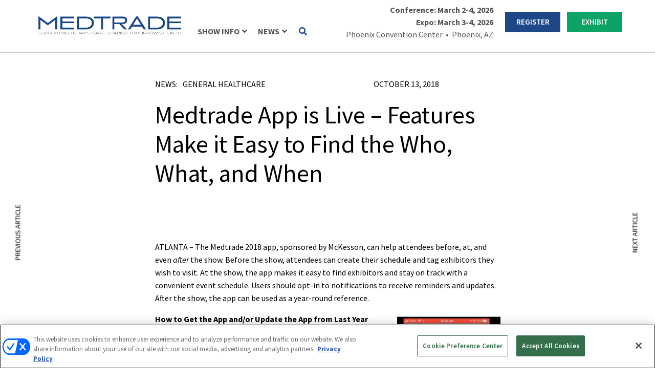

--- FILE ---
content_type: text/html; charset=UTF-8
request_url: https://medtrade.com/news/general-healthcare/medtrade-app-is-live-features-make-it-easy-to-find-the-who-what-and-when/
body_size: 30397
content:
<!DOCTYPE html>
<html dir="ltr" lang="en-US">
<head>
	<meta charset="UTF-8" />
<meta http-equiv="X-UA-Compatible" content="IE=edge">
	<link rel="pingback" href="https://medtrade.com/xmlrpc.php" />

	<script type="text/javascript">
		document.documentElement.className = 'js';
	</script>
	
	<title>Medtrade App is Live – Features Make it Easy to Find the Who, What, and When | Medtrade</title>

		<!-- All in One SEO 4.9.2 - aioseo.com -->
	<meta name="description" content="ATLANTA - The Medtrade 2018 app, sponsored by McKesson, can help attendees before, at, and even after the show. Before the show, attendees can create their schedule and tag exhibitors they wish to visit. At the show, the app makes it easy to find exhibitors and stay on track with a convenient event schedule. Users" />
	<meta name="robots" content="max-image-preview:large" />
	<link rel="canonical" href="https://medtrade.com/news/general-healthcare/medtrade-app-is-live-features-make-it-easy-to-find-the-who-what-and-when/" />
	<meta name="generator" content="All in One SEO (AIOSEO) 4.9.2" />
		<script type="application/ld+json" class="aioseo-schema">
			{"@context":"https:\/\/schema.org","@graph":[{"@type":"BreadcrumbList","@id":"https:\/\/medtrade.com\/news\/general-healthcare\/medtrade-app-is-live-features-make-it-easy-to-find-the-who-what-and-when\/#breadcrumblist","itemListElement":[{"@type":"ListItem","@id":"https:\/\/medtrade.com#listItem","position":1,"name":"Home","item":"https:\/\/medtrade.com","nextItem":{"@type":"ListItem","@id":"https:\/\/medtrade.com\/news\/latest\/#listItem","name":"News"}},{"@type":"ListItem","@id":"https:\/\/medtrade.com\/news\/latest\/#listItem","position":2,"name":"News","item":"https:\/\/medtrade.com\/news\/latest\/","nextItem":{"@type":"ListItem","@id":"https:\/\/medtrade.com\/industry-news\/general-healthcare\/#listItem","name":"General Healthcare"},"previousItem":{"@type":"ListItem","@id":"https:\/\/medtrade.com#listItem","name":"Home"}},{"@type":"ListItem","@id":"https:\/\/medtrade.com\/industry-news\/general-healthcare\/#listItem","position":3,"name":"General Healthcare","item":"https:\/\/medtrade.com\/industry-news\/general-healthcare\/","nextItem":{"@type":"ListItem","@id":"https:\/\/medtrade.com\/news\/general-healthcare\/medtrade-app-is-live-features-make-it-easy-to-find-the-who-what-and-when\/#listItem","name":"Medtrade App is Live \u2013 Features Make it Easy to Find the Who, What, and When"},"previousItem":{"@type":"ListItem","@id":"https:\/\/medtrade.com\/news\/latest\/#listItem","name":"News"}},{"@type":"ListItem","@id":"https:\/\/medtrade.com\/news\/general-healthcare\/medtrade-app-is-live-features-make-it-easy-to-find-the-who-what-and-when\/#listItem","position":4,"name":"Medtrade App is Live \u2013 Features Make it Easy to Find the Who, What, and When","previousItem":{"@type":"ListItem","@id":"https:\/\/medtrade.com\/industry-news\/general-healthcare\/#listItem","name":"General Healthcare"}}]},{"@type":"Organization","@id":"https:\/\/medtrade.com\/#organization","name":"Medtrade","description":"October 26-28, 2024 | Kay Bailey Hutchison Convention Center \u2022 Dallas, TX","url":"https:\/\/medtrade.com\/"},{"@type":"WebPage","@id":"https:\/\/medtrade.com\/news\/general-healthcare\/medtrade-app-is-live-features-make-it-easy-to-find-the-who-what-and-when\/#webpage","url":"https:\/\/medtrade.com\/news\/general-healthcare\/medtrade-app-is-live-features-make-it-easy-to-find-the-who-what-and-when\/","name":"Medtrade App is Live \u2013 Features Make it Easy to Find the Who, What, and When | Medtrade","description":"ATLANTA - The Medtrade 2018 app, sponsored by McKesson, can help attendees before, at, and even after the show. Before the show, attendees can create their schedule and tag exhibitors they wish to visit. At the show, the app makes it easy to find exhibitors and stay on track with a convenient event schedule. Users","inLanguage":"en-US","isPartOf":{"@id":"https:\/\/medtrade.com\/#website"},"breadcrumb":{"@id":"https:\/\/medtrade.com\/news\/general-healthcare\/medtrade-app-is-live-features-make-it-easy-to-find-the-who-what-and-when\/#breadcrumblist"},"datePublished":"2018-10-13T16:11:37+00:00","dateModified":"2018-10-13T16:11:37+00:00"},{"@type":"WebSite","@id":"https:\/\/medtrade.com\/#website","url":"https:\/\/medtrade.com\/","name":"Medtrade","description":"October 26-28, 2024 | Kay Bailey Hutchison Convention Center \u2022 Dallas, TX","inLanguage":"en-US","publisher":{"@id":"https:\/\/medtrade.com\/#organization"}}]}
		</script>
		<!-- All in One SEO -->

<!-- OneTrust Cookies Consent Notice start for medtrade.com -->
<script type="text/javascript" src=https://cdn.cookielaw.org/consent/018faa85-6d20-73fa-a510-f9a95a179070/OtAutoBlock.js ></script>
<script src=https://cdn.cookielaw.org/scripttemplates/otSDKStub.js  type="text/javascript" charset="UTF-8" data-domain-script="018faa85-6d20-73fa-a510-f9a95a179070" ></script>
<script type="text/javascript">
function OptanonWrapper() { }
</script>
<!-- OneTrust Cookies Consent Notice end for medtrade.com -->
     
  <link rel='stylesheet' id='hubspot-global-css' href='https://cdn.jsdelivr.net/gh/Reach-Marketing/emx-hubspot@main/emerald-privacy-global.css' type='text/css' media='all' />
  <link rel='stylesheet' id='hubspot-css' href='https://cdn.jsdelivr.net/gh/Reach-Marketing/emx-hubspot@main/emerald-privacy-medtrade.css' type='text/css' media='all' />
  
  <link rel='dns-prefetch' href='//fonts.googleapis.com' />
<link rel="alternate" type="application/rss+xml" title="Medtrade &raquo; Feed" href="https://medtrade.com/feed/" />
<link rel="alternate" type="application/rss+xml" title="Medtrade &raquo; Comments Feed" href="https://medtrade.com/comments/feed/" />
<link rel="alternate" type="application/rss+xml" title="Medtrade &raquo; Medtrade App is Live – Features Make it Easy to Find the Who, What, and When Comments Feed" href="https://medtrade.com/news/general-healthcare/medtrade-app-is-live-features-make-it-easy-to-find-the-who-what-and-when/feed/" />
<link rel="alternate" title="oEmbed (JSON)" type="application/json+oembed" href="https://medtrade.com/wp-json/oembed/1.0/embed?url=https%3A%2F%2Fmedtrade.com%2Fnews%2Fgeneral-healthcare%2Fmedtrade-app-is-live-features-make-it-easy-to-find-the-who-what-and-when%2F" />
<link rel="alternate" title="oEmbed (XML)" type="text/xml+oembed" href="https://medtrade.com/wp-json/oembed/1.0/embed?url=https%3A%2F%2Fmedtrade.com%2Fnews%2Fgeneral-healthcare%2Fmedtrade-app-is-live-features-make-it-easy-to-find-the-who-what-and-when%2F&#038;format=xml" />
<meta content="Divi Child v.1.0.0" name="generator"/><style id='wp-emoji-styles-inline-css' type='text/css'>

	img.wp-smiley, img.emoji {
		display: inline !important;
		border: none !important;
		box-shadow: none !important;
		height: 1em !important;
		width: 1em !important;
		margin: 0 0.07em !important;
		vertical-align: -0.1em !important;
		background: none !important;
		padding: 0 !important;
	}
/*# sourceURL=wp-emoji-styles-inline-css */
</style>
<style id='wp-block-library-inline-css' type='text/css'>
:root{--wp-block-synced-color:#7a00df;--wp-block-synced-color--rgb:122,0,223;--wp-bound-block-color:var(--wp-block-synced-color);--wp-editor-canvas-background:#ddd;--wp-admin-theme-color:#007cba;--wp-admin-theme-color--rgb:0,124,186;--wp-admin-theme-color-darker-10:#006ba1;--wp-admin-theme-color-darker-10--rgb:0,107,160.5;--wp-admin-theme-color-darker-20:#005a87;--wp-admin-theme-color-darker-20--rgb:0,90,135;--wp-admin-border-width-focus:2px}@media (min-resolution:192dpi){:root{--wp-admin-border-width-focus:1.5px}}.wp-element-button{cursor:pointer}:root .has-very-light-gray-background-color{background-color:#eee}:root .has-very-dark-gray-background-color{background-color:#313131}:root .has-very-light-gray-color{color:#eee}:root .has-very-dark-gray-color{color:#313131}:root .has-vivid-green-cyan-to-vivid-cyan-blue-gradient-background{background:linear-gradient(135deg,#00d084,#0693e3)}:root .has-purple-crush-gradient-background{background:linear-gradient(135deg,#34e2e4,#4721fb 50%,#ab1dfe)}:root .has-hazy-dawn-gradient-background{background:linear-gradient(135deg,#faaca8,#dad0ec)}:root .has-subdued-olive-gradient-background{background:linear-gradient(135deg,#fafae1,#67a671)}:root .has-atomic-cream-gradient-background{background:linear-gradient(135deg,#fdd79a,#004a59)}:root .has-nightshade-gradient-background{background:linear-gradient(135deg,#330968,#31cdcf)}:root .has-midnight-gradient-background{background:linear-gradient(135deg,#020381,#2874fc)}:root{--wp--preset--font-size--normal:16px;--wp--preset--font-size--huge:42px}.has-regular-font-size{font-size:1em}.has-larger-font-size{font-size:2.625em}.has-normal-font-size{font-size:var(--wp--preset--font-size--normal)}.has-huge-font-size{font-size:var(--wp--preset--font-size--huge)}.has-text-align-center{text-align:center}.has-text-align-left{text-align:left}.has-text-align-right{text-align:right}.has-fit-text{white-space:nowrap!important}#end-resizable-editor-section{display:none}.aligncenter{clear:both}.items-justified-left{justify-content:flex-start}.items-justified-center{justify-content:center}.items-justified-right{justify-content:flex-end}.items-justified-space-between{justify-content:space-between}.screen-reader-text{border:0;clip-path:inset(50%);height:1px;margin:-1px;overflow:hidden;padding:0;position:absolute;width:1px;word-wrap:normal!important}.screen-reader-text:focus{background-color:#ddd;clip-path:none;color:#444;display:block;font-size:1em;height:auto;left:5px;line-height:normal;padding:15px 23px 14px;text-decoration:none;top:5px;width:auto;z-index:100000}html :where(.has-border-color){border-style:solid}html :where([style*=border-top-color]){border-top-style:solid}html :where([style*=border-right-color]){border-right-style:solid}html :where([style*=border-bottom-color]){border-bottom-style:solid}html :where([style*=border-left-color]){border-left-style:solid}html :where([style*=border-width]){border-style:solid}html :where([style*=border-top-width]){border-top-style:solid}html :where([style*=border-right-width]){border-right-style:solid}html :where([style*=border-bottom-width]){border-bottom-style:solid}html :where([style*=border-left-width]){border-left-style:solid}html :where(img[class*=wp-image-]){height:auto;max-width:100%}:where(figure){margin:0 0 1em}html :where(.is-position-sticky){--wp-admin--admin-bar--position-offset:var(--wp-admin--admin-bar--height,0px)}@media screen and (max-width:600px){html :where(.is-position-sticky){--wp-admin--admin-bar--position-offset:0px}}

/*# sourceURL=wp-block-library-inline-css */
</style><style id='global-styles-inline-css' type='text/css'>
:root{--wp--preset--aspect-ratio--square: 1;--wp--preset--aspect-ratio--4-3: 4/3;--wp--preset--aspect-ratio--3-4: 3/4;--wp--preset--aspect-ratio--3-2: 3/2;--wp--preset--aspect-ratio--2-3: 2/3;--wp--preset--aspect-ratio--16-9: 16/9;--wp--preset--aspect-ratio--9-16: 9/16;--wp--preset--color--black: #000000;--wp--preset--color--cyan-bluish-gray: #abb8c3;--wp--preset--color--white: #ffffff;--wp--preset--color--pale-pink: #f78da7;--wp--preset--color--vivid-red: #cf2e2e;--wp--preset--color--luminous-vivid-orange: #ff6900;--wp--preset--color--luminous-vivid-amber: #fcb900;--wp--preset--color--light-green-cyan: #7bdcb5;--wp--preset--color--vivid-green-cyan: #00d084;--wp--preset--color--pale-cyan-blue: #8ed1fc;--wp--preset--color--vivid-cyan-blue: #0693e3;--wp--preset--color--vivid-purple: #9b51e0;--wp--preset--gradient--vivid-cyan-blue-to-vivid-purple: linear-gradient(135deg,rgb(6,147,227) 0%,rgb(155,81,224) 100%);--wp--preset--gradient--light-green-cyan-to-vivid-green-cyan: linear-gradient(135deg,rgb(122,220,180) 0%,rgb(0,208,130) 100%);--wp--preset--gradient--luminous-vivid-amber-to-luminous-vivid-orange: linear-gradient(135deg,rgb(252,185,0) 0%,rgb(255,105,0) 100%);--wp--preset--gradient--luminous-vivid-orange-to-vivid-red: linear-gradient(135deg,rgb(255,105,0) 0%,rgb(207,46,46) 100%);--wp--preset--gradient--very-light-gray-to-cyan-bluish-gray: linear-gradient(135deg,rgb(238,238,238) 0%,rgb(169,184,195) 100%);--wp--preset--gradient--cool-to-warm-spectrum: linear-gradient(135deg,rgb(74,234,220) 0%,rgb(151,120,209) 20%,rgb(207,42,186) 40%,rgb(238,44,130) 60%,rgb(251,105,98) 80%,rgb(254,248,76) 100%);--wp--preset--gradient--blush-light-purple: linear-gradient(135deg,rgb(255,206,236) 0%,rgb(152,150,240) 100%);--wp--preset--gradient--blush-bordeaux: linear-gradient(135deg,rgb(254,205,165) 0%,rgb(254,45,45) 50%,rgb(107,0,62) 100%);--wp--preset--gradient--luminous-dusk: linear-gradient(135deg,rgb(255,203,112) 0%,rgb(199,81,192) 50%,rgb(65,88,208) 100%);--wp--preset--gradient--pale-ocean: linear-gradient(135deg,rgb(255,245,203) 0%,rgb(182,227,212) 50%,rgb(51,167,181) 100%);--wp--preset--gradient--electric-grass: linear-gradient(135deg,rgb(202,248,128) 0%,rgb(113,206,126) 100%);--wp--preset--gradient--midnight: linear-gradient(135deg,rgb(2,3,129) 0%,rgb(40,116,252) 100%);--wp--preset--font-size--small: 13px;--wp--preset--font-size--medium: 20px;--wp--preset--font-size--large: 36px;--wp--preset--font-size--x-large: 42px;--wp--preset--spacing--20: 0.44rem;--wp--preset--spacing--30: 0.67rem;--wp--preset--spacing--40: 1rem;--wp--preset--spacing--50: 1.5rem;--wp--preset--spacing--60: 2.25rem;--wp--preset--spacing--70: 3.38rem;--wp--preset--spacing--80: 5.06rem;--wp--preset--shadow--natural: 6px 6px 9px rgba(0, 0, 0, 0.2);--wp--preset--shadow--deep: 12px 12px 50px rgba(0, 0, 0, 0.4);--wp--preset--shadow--sharp: 6px 6px 0px rgba(0, 0, 0, 0.2);--wp--preset--shadow--outlined: 6px 6px 0px -3px rgb(255, 255, 255), 6px 6px rgb(0, 0, 0);--wp--preset--shadow--crisp: 6px 6px 0px rgb(0, 0, 0);}:root { --wp--style--global--content-size: 823px;--wp--style--global--wide-size: 1080px; }:where(body) { margin: 0; }.wp-site-blocks > .alignleft { float: left; margin-right: 2em; }.wp-site-blocks > .alignright { float: right; margin-left: 2em; }.wp-site-blocks > .aligncenter { justify-content: center; margin-left: auto; margin-right: auto; }:where(.is-layout-flex){gap: 0.5em;}:where(.is-layout-grid){gap: 0.5em;}.is-layout-flow > .alignleft{float: left;margin-inline-start: 0;margin-inline-end: 2em;}.is-layout-flow > .alignright{float: right;margin-inline-start: 2em;margin-inline-end: 0;}.is-layout-flow > .aligncenter{margin-left: auto !important;margin-right: auto !important;}.is-layout-constrained > .alignleft{float: left;margin-inline-start: 0;margin-inline-end: 2em;}.is-layout-constrained > .alignright{float: right;margin-inline-start: 2em;margin-inline-end: 0;}.is-layout-constrained > .aligncenter{margin-left: auto !important;margin-right: auto !important;}.is-layout-constrained > :where(:not(.alignleft):not(.alignright):not(.alignfull)){max-width: var(--wp--style--global--content-size);margin-left: auto !important;margin-right: auto !important;}.is-layout-constrained > .alignwide{max-width: var(--wp--style--global--wide-size);}body .is-layout-flex{display: flex;}.is-layout-flex{flex-wrap: wrap;align-items: center;}.is-layout-flex > :is(*, div){margin: 0;}body .is-layout-grid{display: grid;}.is-layout-grid > :is(*, div){margin: 0;}body{padding-top: 0px;padding-right: 0px;padding-bottom: 0px;padding-left: 0px;}:root :where(.wp-element-button, .wp-block-button__link){background-color: #32373c;border-width: 0;color: #fff;font-family: inherit;font-size: inherit;font-style: inherit;font-weight: inherit;letter-spacing: inherit;line-height: inherit;padding-top: calc(0.667em + 2px);padding-right: calc(1.333em + 2px);padding-bottom: calc(0.667em + 2px);padding-left: calc(1.333em + 2px);text-decoration: none;text-transform: inherit;}.has-black-color{color: var(--wp--preset--color--black) !important;}.has-cyan-bluish-gray-color{color: var(--wp--preset--color--cyan-bluish-gray) !important;}.has-white-color{color: var(--wp--preset--color--white) !important;}.has-pale-pink-color{color: var(--wp--preset--color--pale-pink) !important;}.has-vivid-red-color{color: var(--wp--preset--color--vivid-red) !important;}.has-luminous-vivid-orange-color{color: var(--wp--preset--color--luminous-vivid-orange) !important;}.has-luminous-vivid-amber-color{color: var(--wp--preset--color--luminous-vivid-amber) !important;}.has-light-green-cyan-color{color: var(--wp--preset--color--light-green-cyan) !important;}.has-vivid-green-cyan-color{color: var(--wp--preset--color--vivid-green-cyan) !important;}.has-pale-cyan-blue-color{color: var(--wp--preset--color--pale-cyan-blue) !important;}.has-vivid-cyan-blue-color{color: var(--wp--preset--color--vivid-cyan-blue) !important;}.has-vivid-purple-color{color: var(--wp--preset--color--vivid-purple) !important;}.has-black-background-color{background-color: var(--wp--preset--color--black) !important;}.has-cyan-bluish-gray-background-color{background-color: var(--wp--preset--color--cyan-bluish-gray) !important;}.has-white-background-color{background-color: var(--wp--preset--color--white) !important;}.has-pale-pink-background-color{background-color: var(--wp--preset--color--pale-pink) !important;}.has-vivid-red-background-color{background-color: var(--wp--preset--color--vivid-red) !important;}.has-luminous-vivid-orange-background-color{background-color: var(--wp--preset--color--luminous-vivid-orange) !important;}.has-luminous-vivid-amber-background-color{background-color: var(--wp--preset--color--luminous-vivid-amber) !important;}.has-light-green-cyan-background-color{background-color: var(--wp--preset--color--light-green-cyan) !important;}.has-vivid-green-cyan-background-color{background-color: var(--wp--preset--color--vivid-green-cyan) !important;}.has-pale-cyan-blue-background-color{background-color: var(--wp--preset--color--pale-cyan-blue) !important;}.has-vivid-cyan-blue-background-color{background-color: var(--wp--preset--color--vivid-cyan-blue) !important;}.has-vivid-purple-background-color{background-color: var(--wp--preset--color--vivid-purple) !important;}.has-black-border-color{border-color: var(--wp--preset--color--black) !important;}.has-cyan-bluish-gray-border-color{border-color: var(--wp--preset--color--cyan-bluish-gray) !important;}.has-white-border-color{border-color: var(--wp--preset--color--white) !important;}.has-pale-pink-border-color{border-color: var(--wp--preset--color--pale-pink) !important;}.has-vivid-red-border-color{border-color: var(--wp--preset--color--vivid-red) !important;}.has-luminous-vivid-orange-border-color{border-color: var(--wp--preset--color--luminous-vivid-orange) !important;}.has-luminous-vivid-amber-border-color{border-color: var(--wp--preset--color--luminous-vivid-amber) !important;}.has-light-green-cyan-border-color{border-color: var(--wp--preset--color--light-green-cyan) !important;}.has-vivid-green-cyan-border-color{border-color: var(--wp--preset--color--vivid-green-cyan) !important;}.has-pale-cyan-blue-border-color{border-color: var(--wp--preset--color--pale-cyan-blue) !important;}.has-vivid-cyan-blue-border-color{border-color: var(--wp--preset--color--vivid-cyan-blue) !important;}.has-vivid-purple-border-color{border-color: var(--wp--preset--color--vivid-purple) !important;}.has-vivid-cyan-blue-to-vivid-purple-gradient-background{background: var(--wp--preset--gradient--vivid-cyan-blue-to-vivid-purple) !important;}.has-light-green-cyan-to-vivid-green-cyan-gradient-background{background: var(--wp--preset--gradient--light-green-cyan-to-vivid-green-cyan) !important;}.has-luminous-vivid-amber-to-luminous-vivid-orange-gradient-background{background: var(--wp--preset--gradient--luminous-vivid-amber-to-luminous-vivid-orange) !important;}.has-luminous-vivid-orange-to-vivid-red-gradient-background{background: var(--wp--preset--gradient--luminous-vivid-orange-to-vivid-red) !important;}.has-very-light-gray-to-cyan-bluish-gray-gradient-background{background: var(--wp--preset--gradient--very-light-gray-to-cyan-bluish-gray) !important;}.has-cool-to-warm-spectrum-gradient-background{background: var(--wp--preset--gradient--cool-to-warm-spectrum) !important;}.has-blush-light-purple-gradient-background{background: var(--wp--preset--gradient--blush-light-purple) !important;}.has-blush-bordeaux-gradient-background{background: var(--wp--preset--gradient--blush-bordeaux) !important;}.has-luminous-dusk-gradient-background{background: var(--wp--preset--gradient--luminous-dusk) !important;}.has-pale-ocean-gradient-background{background: var(--wp--preset--gradient--pale-ocean) !important;}.has-electric-grass-gradient-background{background: var(--wp--preset--gradient--electric-grass) !important;}.has-midnight-gradient-background{background: var(--wp--preset--gradient--midnight) !important;}.has-small-font-size{font-size: var(--wp--preset--font-size--small) !important;}.has-medium-font-size{font-size: var(--wp--preset--font-size--medium) !important;}.has-large-font-size{font-size: var(--wp--preset--font-size--large) !important;}.has-x-large-font-size{font-size: var(--wp--preset--font-size--x-large) !important;}
/*# sourceURL=global-styles-inline-css */
</style>

<link rel='stylesheet' id='wp-components-css' href='https://medtrade.com/wp-includes/css/dist/components/style.min.css?ver=27340d391984ebf707053af0afc1e4e1' type='text/css' media='all' />
<link rel='stylesheet' id='wp-preferences-css' href='https://medtrade.com/wp-includes/css/dist/preferences/style.min.css?ver=27340d391984ebf707053af0afc1e4e1' type='text/css' media='all' />
<link rel='stylesheet' id='wp-block-editor-css' href='https://medtrade.com/wp-includes/css/dist/block-editor/style.min.css?ver=27340d391984ebf707053af0afc1e4e1' type='text/css' media='all' />
<link rel='stylesheet' id='popup-maker-block-library-style-css' href='https://medtrade.com/wp-content/plugins/popup-maker/dist/packages/block-library-style.css?ver=dbea705cfafe089d65f1' type='text/css' media='all' />
<link rel='stylesheet' id='dssb-style-css' href='https://medtrade.com/wp-content/plugins/divi-social-sharing-buttons-1/includes/assets/css/style.min.css?ver=1.0.0' type='text/css' media='all' />
<link rel='stylesheet' id='divi-modal-popup-styles-css' href='https://medtrade.com/wp-content/plugins/divi-modal-popup/styles/style.min.css?ver=1.2.0' type='text/css' media='all' />
<link rel='stylesheet' id='divi-social-sharing-buttons-styles-css' href='https://medtrade.com/wp-content/plugins/divi-social-sharing-buttons-1/styles/style.min.css?ver=1.0.0' type='text/css' media='all' />
<link rel='stylesheet' id='et-builder-googlefonts-cached-css' href='https://fonts.googleapis.com/css?family=Source+Sans+Pro:200,200italic,300,300italic,regular,italic,600,600italic,700,700italic,900,900italic&#038;subset=latin,latin-ext&#038;display=swap' type='text/css' media='all' />
<style id='akismet-widget-style-inline-css' type='text/css'>

			.a-stats {
				--akismet-color-mid-green: #357b49;
				--akismet-color-white: #fff;
				--akismet-color-light-grey: #f6f7f7;

				max-width: 350px;
				width: auto;
			}

			.a-stats * {
				all: unset;
				box-sizing: border-box;
			}

			.a-stats strong {
				font-weight: 600;
			}

			.a-stats a.a-stats__link,
			.a-stats a.a-stats__link:visited,
			.a-stats a.a-stats__link:active {
				background: var(--akismet-color-mid-green);
				border: none;
				box-shadow: none;
				border-radius: 8px;
				color: var(--akismet-color-white);
				cursor: pointer;
				display: block;
				font-family: -apple-system, BlinkMacSystemFont, 'Segoe UI', 'Roboto', 'Oxygen-Sans', 'Ubuntu', 'Cantarell', 'Helvetica Neue', sans-serif;
				font-weight: 500;
				padding: 12px;
				text-align: center;
				text-decoration: none;
				transition: all 0.2s ease;
			}

			/* Extra specificity to deal with TwentyTwentyOne focus style */
			.widget .a-stats a.a-stats__link:focus {
				background: var(--akismet-color-mid-green);
				color: var(--akismet-color-white);
				text-decoration: none;
			}

			.a-stats a.a-stats__link:hover {
				filter: brightness(110%);
				box-shadow: 0 4px 12px rgba(0, 0, 0, 0.06), 0 0 2px rgba(0, 0, 0, 0.16);
			}

			.a-stats .count {
				color: var(--akismet-color-white);
				display: block;
				font-size: 1.5em;
				line-height: 1.4;
				padding: 0 13px;
				white-space: nowrap;
			}
		
/*# sourceURL=akismet-widget-style-inline-css */
</style>
<link rel='stylesheet' id='wp-pagenavi-css' href='https://medtrade.com/wp-content/plugins/wp-pagenavi/pagenavi-css.css?ver=2.70' type='text/css' media='all' />
<link rel='stylesheet' id='ubermenu-css' href='https://medtrade.com/wp-content/plugins/ubermenu/pro/assets/css/ubermenu.min.css?ver=3.8.5' type='text/css' media='all' />
<link rel='stylesheet' id='ubermenu-white-css' href='https://medtrade.com/wp-content/plugins/ubermenu/pro/assets/css/skins/white.css?ver=27340d391984ebf707053af0afc1e4e1' type='text/css' media='all' />
<link rel='stylesheet' id='ubermenu-font-awesome-all-css' href='https://medtrade.com/wp-content/plugins/ubermenu/assets/fontawesome/css/all.min.css?ver=27340d391984ebf707053af0afc1e4e1' type='text/css' media='all' />
<link rel='stylesheet' id='malinky-ajax-pagination-css' href='https://medtrade.com/wp-content/plugins/malinky-ajax-pagination/css/style.css' type='text/css' media='all' />
<link rel='stylesheet' id='divi-style-parent-css' href='https://medtrade.com/wp-content/themes/Divi/style-static.min.css?ver=4.27.4' type='text/css' media='all' />
<link rel='stylesheet' id='owl.carousel-style-css' href='https://medtrade.com/wp-content/themes/divi-child/css/owl.carousel.min.css?ver=27340d391984ebf707053af0afc1e4e1' type='text/css' media='all' />
<link rel='stylesheet' id='owl.theme-style-css' href='https://medtrade.com/wp-content/themes/divi-child/css/owl.theme.default.min.css?ver=27340d391984ebf707053af0afc1e4e1' type='text/css' media='all' />
<link rel='stylesheet' id='slick-style-css' href='https://medtrade.com/wp-content/themes/divi-child/css/slick.css?ver=27340d391984ebf707053af0afc1e4e1' type='text/css' media='all' />
<link rel='stylesheet' id='slick-theme-style-css' href='https://medtrade.com/wp-content/themes/divi-child/css/slick-theme.css?ver=27340d391984ebf707053af0afc1e4e1' type='text/css' media='all' />
<link rel='stylesheet' id='flexslider-theme-style-css' href='https://medtrade.com/wp-content/themes/divi-child/css/flexslider.min.css?ver=27340d391984ebf707053af0afc1e4e1' type='text/css' media='all' />
<link rel='stylesheet' id='gate-style-css' href='https://medtrade.com/wp-content/themes/divi-child/css/gate-style.css?ver=27340d391984ebf707053af0afc1e4e1' type='text/css' media='all' />
<link rel='stylesheet' id='a2z-style-css' href='https://medtrade.com/wp-content/themes/divi-child/css/a2z-style.css?ver=27340d391984ebf707053af0afc1e4e1' type='text/css' media='all' />
<link rel='stylesheet' id='divi-style-pum-css' href='https://medtrade.com/wp-content/themes/divi-child/style.css?ver=4.27.4' type='text/css' media='all' />
<!--n2css--><!--n2js--><script type="text/javascript" src="https://medtrade.com/wp-includes/js/jquery/jquery.min.js?ver=3.7.1" id="jquery-core-js"></script>
<script type="text/javascript" src="https://medtrade.com/wp-includes/js/jquery/jquery-migrate.min.js?ver=3.4.1" id="jquery-migrate-js"></script>
<script type="text/javascript" id="custom-menu-link-js-js-extra">
/* <![CDATA[ */
var menuImage = {"imageSrc":"https://medtrade.com/wp-content/plugins/universal-custom-footer/inc/privacyoptions29x14.png"};
//# sourceURL=custom-menu-link-js-js-extra
/* ]]> */
</script>
<script type="text/javascript" src="https://medtrade.com/wp-content/plugins/universal-custom-footer/inc/custom.js" id="custom-menu-link-js-js"></script>
<link rel="https://api.w.org/" href="https://medtrade.com/wp-json/" /><link rel="alternate" title="JSON" type="application/json" href="https://medtrade.com/wp-json/wp/v2/news/139055" /><link rel="EditURI" type="application/rsd+xml" title="RSD" href="https://medtrade.com/xmlrpc.php?rsd" />

<link rel='shortlink' href='https://medtrade.com/?p=139055' />
<style id="ubermenu-custom-generated-css">
/** Font Awesome 4 Compatibility **/
.fa{font-style:normal;font-variant:normal;font-weight:normal;font-family:FontAwesome;}

/** UberMenu Custom Menu Styles (Customizer) **/
/* main */
 .ubermenu-main.ubermenu-mobile-modal.ubermenu-mobile-view { background:#ffffff; }
 .ubermenu-main { background-color:#ffffff; background:-webkit-gradient(linear,left top,left bottom,from(#ffffff),to(#ffffff)); background:-webkit-linear-gradient(top,#ffffff,#ffffff); background:-moz-linear-gradient(top,#ffffff,#ffffff); background:-ms-linear-gradient(top,#ffffff,#ffffff); background:-o-linear-gradient(top,#ffffff,#ffffff); background:linear-gradient(top,#ffffff,#ffffff); border:1px solid #ffffff; }
 .ubermenu-main .ubermenu-item-level-0 > .ubermenu-target { font-size:16px; text-transform:uppercase; border-left:1px solid #ffffff; }
 .ubermenu-main .ubermenu-nav .ubermenu-item.ubermenu-item-level-0 > .ubermenu-target { font-weight:700; }
 .ubermenu.ubermenu-main .ubermenu-item-level-0:hover > .ubermenu-target, .ubermenu-main .ubermenu-item-level-0.ubermenu-active > .ubermenu-target { color:#003462; background-color:#ffffff; background:-webkit-gradient(linear,left top,left bottom,from(#ffffff),to(#ffffff)); background:-webkit-linear-gradient(top,#ffffff,#ffffff); background:-moz-linear-gradient(top,#ffffff,#ffffff); background:-ms-linear-gradient(top,#ffffff,#ffffff); background:-o-linear-gradient(top,#ffffff,#ffffff); background:linear-gradient(top,#ffffff,#ffffff); }
 .ubermenu-main .ubermenu-item-level-0.ubermenu-current-menu-item > .ubermenu-target, .ubermenu-main .ubermenu-item-level-0.ubermenu-current-menu-parent > .ubermenu-target, .ubermenu-main .ubermenu-item-level-0.ubermenu-current-menu-ancestor > .ubermenu-target { color:#003462; background-color:#ffffff; background:-webkit-gradient(linear,left top,left bottom,from(#ffffff),to(#ffffff)); background:-webkit-linear-gradient(top,#ffffff,#ffffff); background:-moz-linear-gradient(top,#ffffff,#ffffff); background:-ms-linear-gradient(top,#ffffff,#ffffff); background:-o-linear-gradient(top,#ffffff,#ffffff); background:linear-gradient(top,#ffffff,#ffffff); }
 .ubermenu-main .ubermenu-item.ubermenu-item-level-0 > .ubermenu-highlight { color:#003462; background-color:#ffffff; background:-webkit-gradient(linear,left top,left bottom,from(#ffffff),to(#ffffff)); background:-webkit-linear-gradient(top,#ffffff,#ffffff); background:-moz-linear-gradient(top,#ffffff,#ffffff); background:-ms-linear-gradient(top,#ffffff,#ffffff); background:-o-linear-gradient(top,#ffffff,#ffffff); background:linear-gradient(top,#ffffff,#ffffff); }
 .ubermenu.ubermenu-main .ubermenu-item-level-0 > .ubermenu-target { background-color:#ffffff; background:-webkit-gradient(linear,left top,left bottom,from(#ffffff),to(#ffffff)); background:-webkit-linear-gradient(top,#ffffff,#ffffff); background:-moz-linear-gradient(top,#ffffff,#ffffff); background:-ms-linear-gradient(top,#ffffff,#ffffff); background:-o-linear-gradient(top,#ffffff,#ffffff); background:linear-gradient(top,#ffffff,#ffffff); }
 .ubermenu-main .ubermenu-submenu.ubermenu-submenu-drop { border:1px solid #ffffff; }
 .ubermenu-main .ubermenu-submenu .ubermenu-item-header > .ubermenu-target, .ubermenu-main .ubermenu-tab > .ubermenu-target { font-size:16px; }
 .ubermenu-main .ubermenu-submenu .ubermenu-item-header.ubermenu-has-submenu-stack > .ubermenu-target { border-bottom:1px solid #003462; }
 .ubermenu-main .ubermenu-item-normal > .ubermenu-target { font-size:14px; }



/** UberMenu Custom Tweaks (General Settings) **/
.ubermenu-sub-indicators .ubermenu-has-submenu-drop > .ubermenu-target {
    padding-right: 15px;
}
.ubermenu-sub-indicators .ubermenu-has-submenu-drop > .ubermenu-target > .ubermenu-sub-indicator {
    right: 0;
}
.ubermenu-skin-white .ubermenu-submenu .ubermenu-highlight {
    color: #000;
}
.first-level .text-black a {
    color: #000 !important;
    font-weight: 400 !important;
}
.ubermenu .ubermenu-target {
    padding: 15px 0px;
    margin: 0 10px;
}
body:not(.rtl) .ubermenu-skin-white.ubermenu-horizontal .ubermenu-item-level-0:first-child > .ubermenu-target {
    margin-left: 0;
}
.ubermenu .ubermenu-submenu-type-stack > .ubermenu-item-normal > .ubermenu-target,
.ubermenu .ubermenu-target {
    padding: 15px 0px;
}
.ubermenu-skin-white .ubermenu-submenu .ubermenu-item-header > .ubermenu-target {
    font-weight: bold;
    color: #1D4887 !important;    font-size: 16px;
}
.color-8fbf3e a.ubermenu-target {
    color: #1D4887 !important;
}
.ubermenu .ubermenu-submenu-type-stack > .ubermenu-item-normal > .ubermenu-target {
    padding-top: 5px !important;
    padding-bottom: 5px !important;
    /*-webkit-transition: all .4s ease-in-out;
    transition: all .4s ease-in-out;*/
}
.ubermenu .ubermenu-submenu-type-stack > .ubermenu-item-normal > a.ubermenu-target:hover, .ubermenu .ubermenu-submenu-drop > .ubermenu-item-normal > a.ubermenu-target:hover{
font-weight: 700;}

.ubermenu .ubermenu-submenu-type-stack > .ubermenu-item-normal > span.ubermenu-target.ubermenu-item-layout-text_only:hover{
font-size: 12px;}

.ubermenu-skin-white .ubermenu-item-level-0 > .ubermenu-target, .ubermenu-skin-white .ubermenu-item-level-3 > .ubermenu-target {
 color: #555 !important;
}

.ubermenu-skin-white .ubermenu-item-level-0 > .ubermenu-target:hover {
 color: #1D4887 !important;
}

.ubermenu-skin-white .ubermenu-item-level-3 > .ubermenu-target:hover {
 color: #000 !important;
}


/* Status: Loaded from Transient */

</style><meta name="viewport" content="width=device-width, initial-scale=1.0, maximum-scale=1.0, user-scalable=0" /><!-- Google Tag Manager -->
<script>(function(w,d,s,l,i){w[l]=w[l]||[];w[l].push({'gtm.start':
new Date().getTime(),event:'gtm.js'});var f=d.getElementsByTagName(s)[0],
j=d.createElement(s),dl=l!='dataLayer'?'&l='+l:'';j.async=true;j.src=
'https://www.googletagmanager.com/gtm.js?id='+i+dl;f.parentNode.insertBefore(j,f);
})(window,document,'script','dataLayer','GTM-WJF77F');</script>
<!-- End Google Tag Manager -->

<!-- Global site tag (gtag.js) - Google Analytics -->
<script async src="https://www.googletagmanager.com/gtag/js?id=UA-166786129-17"></script>
<script>
  window.dataLayer = window.dataLayer || [];
  function gtag(){dataLayer.push(arguments);}
  gtag('js', new Date());

  gtag('config', 'UA-11104415-13');
</script>


<script type='text/javascript'>
var googletag = googletag || {};
googletag.cmd = googletag.cmd || [];
(function() {
var gads = document.createElement('script');
gads.async = true;
gads.type = 'text/javascript';
var useSSL = 'https:' == document.location.protocol;
gads.src = (useSSL ? 'https:' : 'http:') + 
'//www.googletagservices.com/tag/js/gpt.js';
var node = document.getElementsByTagName('script')[0];
node.parentNode.insertBefore(gads, node);
})();
</script>

<script type='text/javascript'>
googletag.cmd.push(function() {
googletag.defineSlot('/5993/nbm.ts.med', [[728, 90], [970, 90], [300, 50]], 'medtrade_728_Top')
.addService(googletag.pubads())
.setTargeting("pos", "top")
.setCollapseEmptyDiv(true);
googletag.defineSlot('/5993/nbm.ts.med', [[970, 90], [728, 90], [300, 50]], 'medtrade_728_Inline1')
.addService(googletag.pubads())
.setTargeting("pos", "inline1")
.setCollapseEmptyDiv(true);
googletag.defineSlot('/5993/nbm.ts.med', [[970, 90], [728, 90], [300, 50]], 'medtrade_728_Inline2')
.addService(googletag.pubads())
.setTargeting("pos", "inline2")
.setCollapseEmptyDiv(true);
googletag.defineSlot('/5993/nbm.ts.med', [[728, 90], [970, 90], [300, 50]], 'medtrade_728_Bottom')
.addService(googletag.pubads())
.setTargeting("pos", "bottom")
.setCollapseEmptyDiv(true);
googletag.pubads().setTargeting("s1","")
googletag.pubads().setTargeting("s2","")
googletag.pubads().setTargeting("url","");        
googletag.pubads().enableSingleRequest();
/*googletag.pubads().collapseEmptyDivs(); */ 
googletag.enableServices();
});
</script>

<script>
jQuery(function($){
    $('.et_pb_accordion .et_pb_toggle_open').addClass('et_pb_toggle_close').removeClass('et_pb_toggle_open');

    $('.et_pb_accordion .et_pb_toggle').click(function() {
      $this = $(this);
      setTimeout(function(){
         $this.closest('.et_pb_accordion').removeClass('et_pb_accordion_toggling');
      },700);
    });
});
</script>

<script>
jQuery(document).ready(function(){
  jQuery(document).on('click', '#promo_footer_close', function() {
   jQuery('#sectionfooter-promo').hide();
});
	setTimeout(function(){ jQuery('#sectionfooter-promo').show(); }, 3000);
});
</script>

<script>
	(function($) {
       
function setup_collapsible_submenus() {
     
var FirstLevel = $('.et_mobile_menu li.menu-item-has-children > a');
   
FirstLevel.off('click').click(function() {
	$(this).attr('href', '#');
	$(this).toggleClass('icon-switch');
	
	let directChildSubMenu = $(this).parent().children('.sub-menu');
	
	directChildSubMenu.toggleClass('reveal-items');
	if( directChildSubMenu.children().children('a[href="#ubermenu-column"]').length > 0 ) {
		directChildSubMenu.children().children('.sub-menu').toggleClass('reveal-items');
	}
});
   
 
}
       
$(window).load(function() {
setTimeout(function() {
setup_collapsible_submenus();
}, 700);
});
  
})(jQuery);
</script><link rel="icon" href="https://medtrade.com/wp-content/uploads/MT_favicon-01.png" sizes="32x32" />
<link rel="icon" href="https://medtrade.com/wp-content/uploads/MT_favicon-01.png" sizes="192x192" />
<link rel="apple-touch-icon" href="https://medtrade.com/wp-content/uploads/MT_favicon-01.png" />
<meta name="msapplication-TileImage" content="https://medtrade.com/wp-content/uploads/MT_favicon-01.png" />
<style id="et-divi-customizer-global-cached-inline-styles">body,.et_pb_column_1_2 .et_quote_content blockquote cite,.et_pb_column_1_2 .et_link_content a.et_link_main_url,.et_pb_column_1_3 .et_quote_content blockquote cite,.et_pb_column_3_8 .et_quote_content blockquote cite,.et_pb_column_1_4 .et_quote_content blockquote cite,.et_pb_blog_grid .et_quote_content blockquote cite,.et_pb_column_1_3 .et_link_content a.et_link_main_url,.et_pb_column_3_8 .et_link_content a.et_link_main_url,.et_pb_column_1_4 .et_link_content a.et_link_main_url,.et_pb_blog_grid .et_link_content a.et_link_main_url,body .et_pb_bg_layout_light .et_pb_post p,body .et_pb_bg_layout_dark .et_pb_post p{font-size:16px}.et_pb_slide_content,.et_pb_best_value{font-size:18px}#et_search_icon:hover,.mobile_menu_bar:before,.mobile_menu_bar:after,.et_toggle_slide_menu:after,.et-social-icon a:hover,.et_pb_sum,.et_pb_pricing li a,.et_pb_pricing_table_button,.et_overlay:before,.entry-summary p.price ins,.et_pb_member_social_links a:hover,.et_pb_widget li a:hover,.et_pb_filterable_portfolio .et_pb_portfolio_filters li a.active,.et_pb_filterable_portfolio .et_pb_portofolio_pagination ul li a.active,.et_pb_gallery .et_pb_gallery_pagination ul li a.active,.wp-pagenavi span.current,.wp-pagenavi a:hover,.nav-single a,.tagged_as a,.posted_in a{color:#1d4887}.et_pb_contact_submit,.et_password_protected_form .et_submit_button,.et_pb_bg_layout_light .et_pb_newsletter_button,.comment-reply-link,.form-submit .et_pb_button,.et_pb_bg_layout_light .et_pb_promo_button,.et_pb_bg_layout_light .et_pb_more_button,.et_pb_contact p input[type="checkbox"]:checked+label i:before,.et_pb_bg_layout_light.et_pb_module.et_pb_button{color:#1d4887}.footer-widget h4{color:#1d4887}.et-search-form,.nav li ul,.et_mobile_menu,.footer-widget li:before,.et_pb_pricing li:before,blockquote{border-color:#1d4887}.et_pb_counter_amount,.et_pb_featured_table .et_pb_pricing_heading,.et_quote_content,.et_link_content,.et_audio_content,.et_pb_post_slider.et_pb_bg_layout_dark,.et_slide_in_menu_container,.et_pb_contact p input[type="radio"]:checked+label i:before{background-color:#1d4887}.container,.et_pb_row,.et_pb_slider .et_pb_container,.et_pb_fullwidth_section .et_pb_title_container,.et_pb_fullwidth_section .et_pb_title_featured_container,.et_pb_fullwidth_header:not(.et_pb_fullscreen) .et_pb_fullwidth_header_container{max-width:1440px}.et_boxed_layout #page-container,.et_boxed_layout.et_non_fixed_nav.et_transparent_nav #page-container #top-header,.et_boxed_layout.et_non_fixed_nav.et_transparent_nav #page-container #main-header,.et_fixed_nav.et_boxed_layout #page-container #top-header,.et_fixed_nav.et_boxed_layout #page-container #main-header,.et_boxed_layout #page-container .container,.et_boxed_layout #page-container .et_pb_row{max-width:1600px}a{color:#0ca364}.et_secondary_nav_enabled #page-container #top-header{background-color:#1d4887!important}#et-secondary-nav li ul{background-color:#1d4887}#main-footer .footer-widget h4,#main-footer .widget_block h1,#main-footer .widget_block h2,#main-footer .widget_block h3,#main-footer .widget_block h4,#main-footer .widget_block h5,#main-footer .widget_block h6{color:#1d4887}.footer-widget li:before{border-color:#1d4887}#footer-widgets .footer-widget li:before{top:10.6px}@media only screen and (min-width:981px){.et_fixed_nav #page-container .et-fixed-header#top-header{background-color:#1d4887!important}.et_fixed_nav #page-container .et-fixed-header#top-header #et-secondary-nav li ul{background-color:#1d4887}}@media only screen and (min-width:1800px){.et_pb_row{padding:36px 0}.et_pb_section{padding:72px 0}.single.et_pb_pagebuilder_layout.et_full_width_page .et_post_meta_wrapper{padding-top:108px}.et_pb_fullwidth_section{padding:0}}	h1,h2,h3,h4,h5,h6{font-family:'Source Sans Pro',Helvetica,Arial,Lucida,sans-serif}body,input,textarea,select{font-family:'Source Sans Pro',Helvetica,Arial,Lucida,sans-serif}body.et-db #et-boc .et-l .et_pb_menu_0_tb_footer.et_pb_menu .nav li ul,body.et-db #et-boc .et-l .et_pb_menu_0_tb_footer.et_pb_menu .et_mobile_menu,body.et-db #et-boc .et-l .et_pb_menu_0_tb_footer.et_pb_menu .et_mobile_menu ul{background-color:rgb(255 255 255 / 0%)!important}.homeslider ul.flex-direction-nav{display:none}.et_pb_social_media_follow li{margin-bottom:0}.homeslider .flex-control-nav{width:100%;position:absolute;bottom:25px;text-align:center;max-width:735px;float:right;right:0;z-index:999999}.flex-control-paging li a.flex-active{background:#1D4887!important}.flex-control-paging li a{background:#000!important}.homeslider .flex-control-nav{max-width:36.66%;text-align:left}.address-button .addressdate-field,.address-button .headerbtn{display:inline-block;vertical-align:middle}.address-button .addressdate-field{padding-right:20px;font-size:16px;line-height:1.5;color:#555}.logo-menu a.ubermenu-target{padding:0!important}.logo-menu a.ubermenu-target img{max-width:300px}.et_mobile_menu li a:hover,.nav ul li a:hover{opacity:1!important}.et_mobile_menu .first-level>a{background-color:transparent;position:relative}.et_mobile_menu .first-level>a:after{font-family:'ETmodules';content:'\4c';font-weight:normal;position:absolute;font-size:20px;top:10px;right:10px;font-weight:600}.et_mobile_menu .first-level>.icon-switch:after{content:'\4d'}.second-level{display:none}.reveal-items{display:block}#mobile_menu1{padding:0;border-top:0;padding-top:5%}#mobile_menu1 li li,.et_pb_menu #mobile_menu1 ul{padding-left:0}.first-level a{color:#1D4887!important;border-top:2px solid #1D4887;font-size:16px!important;font-weight:900!important}.first-level .first-level.second-level a,.first-level .bg-item a{color:#fff!important;background-color:#1D4887!important;margin-bottom:10px!important;border:0!important}.first-level .second-level a{border:0!important}.first-level .first-level.second-level ul li a{background-color:transparent!important;color:#000!important;margin-bottom:0!important;border:0!important;font-weight:500!important}@media(max-width:980px){.address-button .addressdate-field{display:block;padding:0;margin-bottom:10px}span.desk-br{display:none}}@media(min-width:981px){span.mobile-bar{display:none}div#main-nav-right{width:80%!important}}@media screen and (max-width:1200px) and (min-width:981px){.btn-header{min-width:73px!important}}@media screen and (max-width:1017px) and (min-width:981px){.address-button .addressdate-field{font-size:11px;padding-right:5px}}@media(max-width:480px){.address-button .headerbtn{display:block;padding:0 20px}img.wp-image-124575{display:block!important}.search-popup span.et_pb_image_wrap img{width:22px!important}}.search-popup span.et_pb_image_wrap{display:inline-block;cursor:pointer}.search-popup span.et_pb_image_wrap img{width:22px}.mobile_nav.opened .mobile_menu_bar:before{content:'\4d'}div#promo_footer_close{cursor:pointer;margin-bottom:-25px;margin-left:20px}.menu-images ul{list-style-type:none;padding-left:0}.menu-images ul li{margin-bottom:20px}.et_pb_module.et_pb_image.et_pb_image_0_tb_header.search-popup.nav-dis-inline{position:absolute;right:272px;bottom:13px;z-index:999}@media only screen and (max-width:480px){.et_pb_module.et_pb_image.et_pb_image_0_tb_header.search-popup.nav-dis-inline{position:absolute;right:62px;bottom:18px;z-index:999}}@media screen and (min-width:1900px){.et_pb_module.et_pb_image.et_pb_image_0_tb_header.search-popup.nav-dis-inline{position:absolute;right:394px;bottom:13px;z-index:999}}.single-news #main-content .hero-broadcum{max-width:1440px!important}body.home #main-content .hero-add .post_grid__home_row .cpg_column_hm:nth-child(4){width:100%}body.home #main-content .hero-add .post_grid__home_row .cpg_column_hm:nth-child(4) .et_pb_blurb_content{max-width:100%!important;margin-top:-55px}body.home #main-content .hero-add .post_grid__home_row .cpg_column_hm:nth-child(4) .et_pb_blurb_content h4.cpg_module_header{display:none}i.ubermenu-icon.fas.fa-search{color:#1D4887}img.wp-image-124575{display:none}.ubermenu-nav .search-popup .ubermenu-target-text{display:none}table.schedule td{border:1px solid #333}table.schedule thead,table.pricing thead{background-color:#1D4887}table.schedule thead h4{color:#fff;padding:10px 0}table.pricing thead h4,table.pricing thead td{color:#fff}.et-fb .et-l--header,.et-fb .et-l--footer{}.page-id-127070 .profiler img{max-width:350%;height:auto;margin-left:-80px}.page-id-127070 .et_pb_blurb_content{margin-right:35px}.page-id-127259 .profiler img{max-width:350%;height:auto;margin-left:-80px}.page-id-127259 .et_pb_blurb_content{margin-right:35px}body #main-content .post_grid_row_ft .cpg_column{min-height:300px!important}.btn-inline{display:inline-block;float:left;margin-right:10px}@media(min-width:981px){.cpg_column.et_pb_column.et_pb_column_1_3{display:inline-block;width:33%!important;vertical-align:top;float:none!important;margin-right:0!important}}.medtrade_search_form input[type="image"]{width:30px;position:absolute;float:left;right:7px;top:22px}.medtrade_search_form input#search{width:100%;padding:10px 20px 10px 15px;border-width:0px 0px 2px 0px;border-color:#000;font-family:'Source Sans Pro';font-size:40px}.search-nav .nav-previous,.search-nav .nav-next{display:inline-block;width:50%;font-size:20px}.search-nav .nav-previous{text-align:right;float:right}.nav-links{display:block;padding-top:50px;padding-bottom:50px}.search-nav .nav-next{float:left!important}ul#search-body{display:flex;flex-wrap:wrap}@media(max-width:767px){li.searh-list-item{width:100%;margin-bottom:30px}}#main-nav-right{margin-bottom:10px}.model-body ul li,.model-body p{font-family:Calibri;font-size:14.6667px;background-color:rgb(255,255,255)}.et_pb_menu__logo-wrap{max-width:250px!important}.et_mobile_menu li a:hover,.nav ul li a:hover{opacity:1!important}.et_mobile_menu li.menu-item-has-children>a{position:relative;background-color:transparent!important}.et_mobile_menu>li.menu-item-has-children>a:hover{background-color:rgba(0,0,0,.03)!important}.et_mobile_menu li.menu-item-has-children>a:after{font-family:'ETmodules';content:'\4c';font-weight:normal;position:absolute;font-size:20px;top:10px;right:10px;font-weight:600}.et_mobile_menu li.menu-item-has-children>.icon-switch:after,.et-db #et-boc .et-l .et_pb_menu__wrap .opened .mobile_menu_bar:before{content:'\4d'}.et_pb_menu .et_mobile_menu .sub-menu{display:none!important}.et_pb_menu .et_mobile_menu .sub-menu.reveal-items{display:block!important}#mobile_menu1{padding:0;border-top:0;padding-top:5%}#mobile_menu1 li li,.et_pb_menu #mobile_menu1 ul{padding-left:0}.et_mobile_menu>li>a{color:#1D4887!important;border-top:2px solid #1D4887;font-size:16px!important;font-weight:900!important;text-transform:uppercase}.et_mobile_menu>li ul li.menu-item-has-children:not(.menu-item-object-ubermenu-custom)>a{color:#fff!important;background-color:#1D4887!important;margin-bottom:10px!important;font-size:16px!important;font-weight:900!important}.et_mobile_menu>li ul li a,.et_mobile_menu>li ul li.menu-item-has-children:not(.menu-item-object-ubermenu-custom) ul li>a{color:#000!important;margin-bottom:0!important;border:0!important;font-size:16px!important;font-weight:500!important;background-color:transparent!important}.et_mobile_menu>li ul li.menu-item-has-children:not(.menu-item-object-ubermenu-custom) ul li>a:hover,.et_mobile_menu>li ul li:not(.menu-item-has-children) a:hover{background-color:rgba(0,0,0,.03)!important}@media(max-width:980px){.sub-menu .menu-item .sub-menu{border-left:0!important}.et_mobile_menu .logo-menu{display:none}.et_mobile_menu a[href="#ubermenu-column"],.et_mobile_menu a[href="#ubermenu-custom_content"]{display:none}.et_mobile_menu .search-popup{display:none}ul#mobile_menu1{width:calc(100% + 30px)!important;left:-15px!important;max-height:calc(100vh - 135px)}.admin-bar ul#mobile_menu1{max-height:calc(100vh - 154px)}#mobile_menu1{padding:0;border-top:0;padding-top:5%}body ul#mobile_menu1{width:calc(100% + 110px);left:-55px}body.et-db #et-boc .et-l .et_pb_menu .et_mobile_menu li ul.sub-menu{display:none!important;padding-left:0!important}body.et-db #et-boc .et-l .et_pb_menu .et_mobile_menu li ul.sub-menu.reveal-items{display:block!important}body.et-db #et-boc .et-l .et_mobile_menu li li{padding-left:0}body.et-db #et-boc .et-l .et_pb_menu .et_mobile_menu{padding:0;top:calc(100% + 10px)}body.et-db .et_mobile_menu a[href="#ubermenu-column"],body.et-db .et_mobile_menu a[href="#ubermenu-custom_content"]{display:none!important}body.et-db .et_pb_module.et_pb_image.et_pb_image_0_tb_header.search-popup.nav-dis-inline{position:absolute!important}}@media(max-width:576px){body ul#mobile_menu1{width:calc(100% + 80px)!important;left:-40px!important}}.horizontal-scroll{overflow-x:auto;background:linear-gradient(to right,white 30%,rgba(255,255,255,0)) 0 0,linear-gradient(to right,rgba(255,255,255,0),white 70%) 100% 0,radial-gradient(farthest-side at 0 50%,rgba(0,0,0,0.2),rgba(0,0,0,0)) 0 50%,radial-gradient(farthest-side at 100% 50%,rgba(0,0,0,0.2),rgba(0,0,0,0)) 100% 50%;background-repeat:no-repeat;background-color:white;background-size:40px 100%,40px 100%,14px 100%,14px 100%;background-attachment:local,local,scroll,scroll}</style></head>
<body class="wp-singular news-template-default single single-news postid-139055 wp-theme-Divi wp-child-theme-divi-child et-tb-has-template et-tb-has-header et-tb-has-body et-tb-has-footer et_pb_button_helper_class et_cover_background et_pb_gutter osx et_pb_gutters3 et_smooth_scroll et_divi_theme et-db">
	<div id="page-container">
<div id="et-boc" class="et-boc">
			
		<header class="et-l et-l--header">
			<div class="et_builder_inner_content et_pb_gutters3">
		<div class="et_pb_section et_pb_section_0_tb_header et_section_regular" >
				
				
				
				
				
				
				<div class="et_pb_row et_pb_row_0_tb_header">
				<div class="et_pb_column et_pb_column_4_4 et_pb_column_0_tb_header  et_pb_css_mix_blend_mode_passthrough et-last-child">
				
				
				
				
				<div class="et_pb_module et_pb_code et_pb_code_0_tb_header  et_pb_text_align_center">
				
				
				
				
				<div class="et_pb_code_inner"><div id='medtrade_728_Top'>
<script type='text/javascript'>
googletag.cmd.push(function() { googletag.display('medtrade_728_Top'); });
</script>
</div></div>
			</div>
			</div>
				
				
				
				
			</div>
				
				
			</div><div class="et_pb_with_border et_pb_section et_pb_section_1_tb_header et_pb_sticky_module et_pb_with_background et_section_regular et_pb_section--with-menu" >
				
				
				
				
				
				
				<div class="et_pb_with_border et_pb_row et_pb_row_1_tb_header et_pb_equal_columns">
				<div class="et_pb_column et_pb_column_1_2 et_pb_column_1_tb_header  et_pb_css_mix_blend_mode_passthrough et_pb_column_empty">
				
				
				
				
				
			</div><div class="et_pb_column et_pb_column_1_2 et_pb_column_2_tb_header  et_pb_css_mix_blend_mode_passthrough et-last-child et_pb_column_empty">
				
				
				
				
				
			</div>
				
				
				
				
			</div><div class="et_pb_row et_pb_row_2_tb_header et_pb_equal_columns et_pb_gutters1 et_pb_row--with-menu">
				<div class="et_pb_column et_pb_column_1_2 et_pb_column_3_tb_header  et_pb_css_mix_blend_mode_passthrough et_pb_column--with-menu">
				
				
				
				
				<div class="et_pb_module et_pb_code et_pb_code_1_tb_header">
				
				
				
				
				<div class="et_pb_code_inner">
<!-- UberMenu [Configuration:main] [Theme Loc:] [Integration:api] -->
<button class="ubermenu-responsive-toggle ubermenu-responsive-toggle-main ubermenu-skin-white ubermenu-loc- ubermenu-responsive-toggle-content-align-right ubermenu-responsive-toggle-align-full ubermenu-responsive-toggle-icon-only " tabindex="0" data-ubermenu-target="ubermenu-main-108"   aria-label="Toggle Menu"><i class="fas fa-bars" ></i></button><nav id="ubermenu-main-108" class="ubermenu ubermenu-nojs ubermenu-main ubermenu-menu-108 ubermenu-responsive ubermenu-responsive-default ubermenu-mobile-accordion ubermenu-responsive-collapse ubermenu-horizontal ubermenu-transition-shift ubermenu-trigger-hover_intent ubermenu-skin-white  ubermenu-bar-align-full ubermenu-items-align-auto ubermenu-bound ubermenu-disable-submenu-scroll ubermenu-sub-indicators ubermenu-retractors-responsive ubermenu-submenu-indicator-closes"><ul id="ubermenu-nav-main-108" class="ubermenu-nav" data-title="Primary nav 2"><li class="logo-menu ubermenu-item ubermenu-item-type-custom ubermenu-item-object-custom ubermenu-item-124459 ubermenu-item-level-0 ubermenu-column ubermenu-column-auto" ><a class="ubermenu-target ubermenu-target-with-image ubermenu-item-layout-default ubermenu-item-layout-image_above ubermenu-item-notext" href="/" tabindex="0"><img fetchpriority="high" decoding="async" class="ubermenu-image ubermenu-image-size-full" src="https://medtrade.com/wp-content/uploads/MT_Logo_tagline.png" srcset="https://medtrade.com/wp-content/uploads/MT_Logo_tagline.png 2273w, https://medtrade.com/wp-content/uploads/MT_Logo_tagline-1280x225.png 1280w, https://medtrade.com/wp-content/uploads/MT_Logo_tagline-980x172.png 980w, https://medtrade.com/wp-content/uploads/MT_Logo_tagline-480x84.png 480w" sizes="(min-width: 0px) and (max-width: 480px) 480px, (min-width: 481px) and (max-width: 980px) 980px, (min-width: 981px) and (max-width: 1280px) 1280px, (min-width: 1281px) 2273px, 100vw" width="2273" height="399" alt="MT_Logo_tagline"  /></a></li><li class="main-items ubermenu-item ubermenu-item-type-custom ubermenu-item-object-custom ubermenu-item-has-children ubermenu-item-124340 ubermenu-item-level-0 ubermenu-column ubermenu-column-auto ubermenu-has-submenu-drop ubermenu-has-submenu-mega" ><a class="ubermenu-target ubermenu-item-layout-default ubermenu-item-layout-text_only" href="#" tabindex="0"><span class="ubermenu-target-title ubermenu-target-text">SHOW INFO</span><i class='ubermenu-sub-indicator fas fa-angle-down'></i></a><ul  class="ubermenu-submenu ubermenu-submenu-id-124340 ubermenu-submenu-type-auto ubermenu-submenu-type-mega ubermenu-submenu-drop ubermenu-submenu-align-full_width"  ><li class="ubermenu-item ubermenu-item-type-custom ubermenu-item-object-ubermenu-custom ubermenu-item-has-children ubermenu-item-124648 ubermenu-item-level-1 ubermenu-column ubermenu-column-1-5 ubermenu-clear-row ubermenu-has-submenu-stack ubermenu-item-type-column ubermenu-column-id-124648"><ul  class="ubermenu-submenu ubermenu-submenu-id-124648 ubermenu-submenu-type-stack"  ><li class="ubermenu-item ubermenu-item-type-custom ubermenu-item-object-custom ubermenu-item-has-children ubermenu-item-124357 ubermenu-item-header ubermenu-item-level-2 ubermenu-column ubermenu-column-auto ubermenu-has-submenu-stack" ><a class="ubermenu-target ubermenu-item-layout-default ubermenu-item-layout-text_only" href="#"><span class="ubermenu-target-title ubermenu-target-text">SHOW</span></a><ul  class="ubermenu-submenu ubermenu-submenu-id-124357 ubermenu-submenu-type-auto ubermenu-submenu-type-stack"  ><li class="ubermenu-item ubermenu-item-type-custom ubermenu-item-object-custom ubermenu-item-124358 ubermenu-item-auto ubermenu-item-normal ubermenu-item-level-3 ubermenu-column ubermenu-column-auto" ><a class="ubermenu-target ubermenu-item-layout-default ubermenu-item-layout-text_only" href="/show/about/"><span class="ubermenu-target-title ubermenu-target-text">About the Show</span></a></li><li class="ubermenu-item ubermenu-item-type-custom ubermenu-item-object-custom ubermenu-item-124359 ubermenu-item-auto ubermenu-item-normal ubermenu-item-level-3 ubermenu-column ubermenu-column-auto" ><a class="ubermenu-target ubermenu-item-layout-default ubermenu-item-layout-text_only" href="/show/exhibitor-list/"><span class="ubermenu-target-title ubermenu-target-text">Floor Plan / Exhibitor List</span></a></li><li class="ubermenu-item ubermenu-item-type-custom ubermenu-item-object-custom ubermenu-item-124360 ubermenu-item-auto ubermenu-item-normal ubermenu-item-level-3 ubermenu-column ubermenu-column-auto" ><a class="ubermenu-target ubermenu-item-layout-default ubermenu-item-layout-text_only" href="/show/schedule/"><span class="ubermenu-target-title ubermenu-target-text">Show Schedule</span></a></li><li class="ubermenu-item ubermenu-item-type-custom ubermenu-item-object-custom ubermenu-item-124361 ubermenu-item-auto ubermenu-item-normal ubermenu-item-level-3 ubermenu-column ubermenu-column-auto" ><a class="ubermenu-target ubermenu-item-layout-default ubermenu-item-layout-text_only" href="/sponsors/"><span class="ubermenu-target-title ubermenu-target-text">Sponsors</span></a></li><li class="ubermenu-item ubermenu-item-type-custom ubermenu-item-object-custom ubermenu-item-124362 ubermenu-item-auto ubermenu-item-normal ubermenu-item-level-3 ubermenu-column ubermenu-column-auto" ><a class="ubermenu-target ubermenu-item-layout-default ubermenu-item-layout-text_only" href="/show/aa-homecare/"><span class="ubermenu-target-title ubermenu-target-text">AAHomecare</span></a></li><li class="ubermenu-item ubermenu-item-type-custom ubermenu-item-object-custom ubermenu-item-140023 ubermenu-item-auto ubermenu-item-normal ubermenu-item-level-3 ubermenu-column ubermenu-column-auto" ><a class="ubermenu-target ubermenu-item-layout-default ubermenu-item-layout-text_only" href="/show/events/"><span class="ubermenu-target-title ubermenu-target-text">Networking &#038; Special Events</span></a></li><li class="ubermenu-item ubermenu-item-type-custom ubermenu-item-object-custom ubermenu-item-147510 ubermenu-item-auto ubermenu-item-normal ubermenu-item-level-3 ubermenu-column ubermenu-column-auto" ><a class="ubermenu-target ubermenu-item-layout-default ubermenu-item-layout-text_only" href="https://medtrade.com/highlights/"><span class="ubermenu-target-title ubermenu-target-text">Expo Floor Highlights</span></a></li><li class="ubermenu-item ubermenu-item-type-custom ubermenu-item-object-custom ubermenu-item-145845 ubermenu-item-auto ubermenu-item-normal ubermenu-item-level-3 ubermenu-column ubermenu-column-auto" ><a class="ubermenu-target ubermenu-item-layout-default ubermenu-item-layout-text_only" href="https://medtrade.com/sustainability/"><span class="ubermenu-target-title ubermenu-target-text">Sustainability</span></a></li><li class="ubermenu-item ubermenu-item-type-custom ubermenu-item-object-custom ubermenu-item-140024 ubermenu-item-auto ubermenu-item-normal ubermenu-item-level-3 ubermenu-column ubermenu-column-auto" ><a class="ubermenu-target ubermenu-item-layout-default ubermenu-item-layout-text_only" href="/faq/"><span class="ubermenu-target-title ubermenu-target-text">FAQ</span></a></li><li class="ubermenu-item ubermenu-item-type-custom ubermenu-item-object-custom ubermenu-item-141624 ubermenu-item-auto ubermenu-item-normal ubermenu-item-level-3 ubermenu-column ubermenu-column-auto" ><a class="ubermenu-target ubermenu-item-layout-default ubermenu-item-layout-text_only" href="https://medtrade.com/contact/"><span class="ubermenu-target-title ubermenu-target-text">Contact Us</span></a></li></ul></li></ul></li><li class="ubermenu-item ubermenu-item-type-custom ubermenu-item-object-ubermenu-custom ubermenu-item-has-children ubermenu-item-124448 ubermenu-item-level-1 ubermenu-column ubermenu-column-1-5 ubermenu-has-submenu-stack ubermenu-item-type-column ubermenu-column-id-124448"><ul  class="ubermenu-submenu ubermenu-submenu-id-124448 ubermenu-submenu-type-stack"  ><li class="ubermenu-item ubermenu-item-type-custom ubermenu-item-object-custom ubermenu-item-has-children ubermenu-item-124363 ubermenu-item-header ubermenu-item-level-2 ubermenu-column ubermenu-column-auto ubermenu-has-submenu-stack" ><a class="ubermenu-target ubermenu-item-layout-default ubermenu-item-layout-text_only" href="#"><span class="ubermenu-target-title ubermenu-target-text">ATTEND</span></a><ul  class="ubermenu-submenu ubermenu-submenu-id-124363 ubermenu-submenu-type-auto ubermenu-submenu-type-stack"  ><li class="ubermenu-item ubermenu-item-type-custom ubermenu-item-object-custom ubermenu-item-124364 ubermenu-item-auto ubermenu-item-normal ubermenu-item-level-3 ubermenu-column ubermenu-column-auto" ><a class="ubermenu-target ubermenu-item-layout-default ubermenu-item-layout-text_only" href="/attendee/why-attend/"><span class="ubermenu-target-title ubermenu-target-text">Why Attend?</span></a></li><li class="ubermenu-item ubermenu-item-type-custom ubermenu-item-object-custom ubermenu-item-124365 ubermenu-item-auto ubermenu-item-normal ubermenu-item-level-3 ubermenu-column ubermenu-column-auto" ><a class="ubermenu-target ubermenu-item-layout-default ubermenu-item-layout-text_only" href="/attendee/pricing/"><span class="ubermenu-target-title ubermenu-target-text">Registration &#038; Pricing</span></a></li></ul></li><li class="ubermenu-item ubermenu-item-type-custom ubermenu-item-object-custom ubermenu-item-has-children ubermenu-item-124376 ubermenu-item-header ubermenu-item-level-2 ubermenu-column ubermenu-column-auto ubermenu-has-submenu-stack" ><a class="ubermenu-target ubermenu-item-layout-default ubermenu-item-layout-text_only" href="#"><span class="ubermenu-target-title ubermenu-target-text">EXHIBIT</span></a><ul  class="ubermenu-submenu ubermenu-submenu-id-124376 ubermenu-submenu-type-auto ubermenu-submenu-type-stack"  ><li class="ubermenu-item ubermenu-item-type-custom ubermenu-item-object-custom ubermenu-item-124377 ubermenu-item-auto ubermenu-item-normal ubermenu-item-level-3 ubermenu-column ubermenu-column-auto" ><a class="ubermenu-target ubermenu-item-layout-default ubermenu-item-layout-text_only" href="/exhibitor/why-exhibit/"><span class="ubermenu-target-title ubermenu-target-text">Why Exhibit?</span></a></li><li class="ubermenu-item ubermenu-item-type-custom ubermenu-item-object-custom ubermenu-item-124378 ubermenu-item-auto ubermenu-item-normal ubermenu-item-level-3 ubermenu-column ubermenu-column-auto" ><a class="ubermenu-target ubermenu-item-layout-default ubermenu-item-layout-text_only" href="/exhibitor/exhibit/"><span class="ubermenu-target-title ubermenu-target-text">Exhibit / Inquire</span></a></li><li class="ubermenu-item ubermenu-item-type-custom ubermenu-item-object-custom ubermenu-item-124380 ubermenu-item-auto ubermenu-item-normal ubermenu-item-level-3 ubermenu-column ubermenu-column-auto" ><a class="ubermenu-target ubermenu-item-layout-default ubermenu-item-layout-text_only" href="/exhibitor/advertising/"><span class="ubermenu-target-title ubermenu-target-text">Advertising &#038; Sponsorship</span></a></li><li class="ubermenu-item ubermenu-item-type-custom ubermenu-item-object-custom ubermenu-item-124381 ubermenu-item-auto ubermenu-item-normal ubermenu-item-level-3 ubermenu-column ubermenu-column-auto" ><a class="ubermenu-target ubermenu-item-layout-default ubermenu-item-layout-text_only" href="/exhibitor/resource-center"><span class="ubermenu-target-title ubermenu-target-text">Exhibitor Resource Center</span></a></li></ul></li></ul></li><li class="ubermenu-item ubermenu-item-type-custom ubermenu-item-object-ubermenu-custom ubermenu-item-has-children ubermenu-item-124449 ubermenu-item-level-1 ubermenu-column ubermenu-column-1-4 ubermenu-has-submenu-stack ubermenu-item-type-column ubermenu-column-id-124449"><ul  class="ubermenu-submenu ubermenu-submenu-id-124449 ubermenu-submenu-type-stack"  ><li class="ubermenu-item ubermenu-item-type-custom ubermenu-item-object-custom ubermenu-item-has-children ubermenu-item-124383 ubermenu-item-header ubermenu-item-level-2 ubermenu-column ubermenu-column-auto ubermenu-has-submenu-stack" ><a class="ubermenu-target ubermenu-item-layout-default ubermenu-item-layout-text_only" href="#"><span class="ubermenu-target-title ubermenu-target-text">CONFERENCE</span></a><ul  class="ubermenu-submenu ubermenu-submenu-id-124383 ubermenu-submenu-type-auto ubermenu-submenu-type-stack"  ><li class="ubermenu-item ubermenu-item-type-custom ubermenu-item-object-custom ubermenu-item-124384 ubermenu-item-auto ubermenu-item-normal ubermenu-item-level-3 ubermenu-column ubermenu-column-auto" ><a class="ubermenu-target ubermenu-item-layout-default ubermenu-item-layout-text_only" href="/conference/overview/"><span class="ubermenu-target-title ubermenu-target-text">About the Conference</span></a></li><li class="ubermenu-item ubermenu-item-type-custom ubermenu-item-object-custom ubermenu-item-147153 ubermenu-item-auto ubermenu-item-normal ubermenu-item-level-3 ubermenu-column ubermenu-column-auto" ><a class="ubermenu-target ubermenu-item-layout-default ubermenu-item-layout-text_only" href="https://medtrade.com/conference-agenda/"><span class="ubermenu-target-title ubermenu-target-text">Conference Agenda</span></a></li><li class="ubermenu-item ubermenu-item-type-custom ubermenu-item-object-custom ubermenu-item-124386 ubermenu-item-auto ubermenu-item-normal ubermenu-item-level-3 ubermenu-column ubermenu-column-auto" ><a class="ubermenu-target ubermenu-item-layout-default ubermenu-item-layout-text_only" href="/conference-workshop-tours/"><span class="ubermenu-target-title ubermenu-target-text">Workshops</span></a></li><li class="ubermenu-item ubermenu-item-type-custom ubermenu-item-object-custom ubermenu-item-147154 ubermenu-item-auto ubermenu-item-normal ubermenu-item-level-3 ubermenu-column ubermenu-column-auto" ><a class="ubermenu-target ubermenu-item-layout-default ubermenu-item-layout-text_only" href="https://medtrade.com/conference-speakers/"><span class="ubermenu-target-title ubermenu-target-text">Conference Speakers</span></a></li><li class="ubermenu-item ubermenu-item-type-custom ubermenu-item-object-custom ubermenu-item-150940 ubermenu-item-auto ubermenu-item-normal ubermenu-item-level-3 ubermenu-column ubermenu-column-auto" ><a class="ubermenu-target ubermenu-item-layout-default ubermenu-item-layout-text_only" href="https://medtrade.com/call-for-speakers/"><span class="ubermenu-target-title ubermenu-target-text">Call For Speakers</span></a></li><li class="ubermenu-item ubermenu-item-type-custom ubermenu-item-object-custom ubermenu-item-151729 ubermenu-item-auto ubermenu-item-normal ubermenu-item-level-3 ubermenu-column ubermenu-column-auto" ><a class="ubermenu-target ubermenu-item-layout-default ubermenu-item-layout-text_only" href="https://medtrade.com/conference/speaker-resource-center/"><span class="ubermenu-target-title ubermenu-target-text">Speaker Resource Center</span></a></li></ul></li><li class="ubermenu-item ubermenu-item-type-custom ubermenu-item-object-custom ubermenu-item-has-children ubermenu-item-124391 ubermenu-item-header ubermenu-item-level-2 ubermenu-column ubermenu-column-auto ubermenu-has-submenu-stack" ><a class="ubermenu-target ubermenu-item-layout-default ubermenu-item-layout-text_only" href="#"><span class="ubermenu-target-title ubermenu-target-text">HOTEL &#038; TRAVEL</span></a><ul  class="ubermenu-submenu ubermenu-submenu-id-124391 ubermenu-submenu-type-auto ubermenu-submenu-type-stack"  ><li class="ubermenu-item ubermenu-item-type-custom ubermenu-item-object-custom ubermenu-item-124392 ubermenu-item-auto ubermenu-item-normal ubermenu-item-level-3 ubermenu-column ubermenu-column-auto" ><a class="ubermenu-target ubermenu-item-layout-default ubermenu-item-layout-text_only" href="/hotel/"><span class="ubermenu-target-title ubermenu-target-text">Hotel Accommodations</span></a></li><li class="ubermenu-item ubermenu-item-type-custom ubermenu-item-object-custom ubermenu-item-124393 ubermenu-item-auto ubermenu-item-normal ubermenu-item-level-3 ubermenu-column ubermenu-column-auto" ><a class="ubermenu-target ubermenu-item-layout-default ubermenu-item-layout-text_only" href="/travel/"><span class="ubermenu-target-title ubermenu-target-text">Travel Information</span></a></li></ul></li></ul></li><li class="ubermenu-item ubermenu-item-type-custom ubermenu-item-object-ubermenu-custom ubermenu-item-has-children ubermenu-item-124450 ubermenu-item-level-1 ubermenu-column ubermenu-column-1-3 ubermenu-has-submenu-stack ubermenu-item-type-column ubermenu-column-id-124450"><ul  class="ubermenu-submenu ubermenu-submenu-id-124450 ubermenu-submenu-type-stack"  ><li class="ubermenu-item ubermenu-item-type-custom ubermenu-item-object-ubermenu-custom ubermenu-item-125026 ubermenu-item-auto ubermenu-item-normal ubermenu-item-level-2 ubermenu-column ubermenu-column-auto" ><div class="ubermenu-content-block ubermenu-custom-content">	<div class="menu-images">
	<ul>
                  <li><a  target="_blank"  href="https://www.homecaremag.com/subscribe?p=MTC25"><img decoding="async" src="https://medtrade.com/wp-content/uploads/HC-Now-Subscribe-1.jpg"></a></li>
                    <li><a  href="https://medtrade.com/newsletter/"><img decoding="async" src="https://medtrade.com/wp-content/uploads/MTM-Nav-Menu-House-Ad.png"></a></li>
         
   </ul>
	</div>
	 </div></li></ul></li></ul></li><li class="main-items ubermenu-item ubermenu-item-type-custom ubermenu-item-object-custom ubermenu-item-has-children ubermenu-item-124420 ubermenu-item-level-0 ubermenu-column ubermenu-column-auto ubermenu-has-submenu-drop ubermenu-has-submenu-flyout" ><a class="ubermenu-target ubermenu-item-layout-default ubermenu-item-layout-text_only" href="#" tabindex="0"><span class="ubermenu-target-title ubermenu-target-text">NEWS</span><i class='ubermenu-sub-indicator fas fa-angle-down'></i></a><ul  class="ubermenu-submenu ubermenu-submenu-id-124420 ubermenu-submenu-type-flyout ubermenu-submenu-drop ubermenu-submenu-align-left_edge_item"  ><li class="ubermenu-item ubermenu-item-type-custom ubermenu-item-object-custom ubermenu-item-140123 ubermenu-item-auto ubermenu-item-normal ubermenu-item-level-1" ><a class="ubermenu-target ubermenu-item-layout-default ubermenu-content-align-center ubermenu-item-layout-text_only" href="/news/latest/"><span class="ubermenu-target-title ubermenu-target-text">Latest News</span></a></li><li class="ubermenu-item ubermenu-item-type-taxonomy ubermenu-item-object-news_categories ubermenu-item-140027 ubermenu-item-auto ubermenu-item-normal ubermenu-item-level-1" ><a class="ubermenu-target ubermenu-item-layout-default ubermenu-content-align-center ubermenu-item-layout-text_only" href="https://medtrade.com/industry-news/billing-reimbursement/"><span class="ubermenu-target-title ubermenu-target-text">Billing/Reimbursement</span></a></li><li class="ubermenu-item ubermenu-item-type-taxonomy ubermenu-item-object-news_categories ubermenu-item-140029 ubermenu-item-auto ubermenu-item-normal ubermenu-item-level-1" ><a class="ubermenu-target ubermenu-item-layout-default ubermenu-content-align-center ubermenu-item-layout-text_only" href="https://medtrade.com/industry-news/legislative-advocacy/"><span class="ubermenu-target-title ubermenu-target-text">Legislative/Advocacy</span></a></li><li class="ubermenu-item ubermenu-item-type-taxonomy ubermenu-item-object-news_categories ubermenu-item-140030 ubermenu-item-auto ubermenu-item-normal ubermenu-item-level-1" ><a class="ubermenu-target ubermenu-item-layout-default ubermenu-content-align-center ubermenu-item-layout-text_only" href="https://medtrade.com/industry-news/manufacturer-provider/"><span class="ubermenu-target-title ubermenu-target-text">Manufacturer/Provider</span></a></li><li class="ubermenu-item ubermenu-item-type-custom ubermenu-item-object-custom ubermenu-item-144995 ubermenu-item-auto ubermenu-item-normal ubermenu-item-level-1" ><a class="ubermenu-target ubermenu-item-layout-default ubermenu-content-align-center ubermenu-item-layout-text_only" href="https://medtrade.com/industry-news/medtrade-show-news/"><span class="ubermenu-target-title ubermenu-target-text">Medtrade &#8211; Show News</span></a></li><li class="ubermenu-item ubermenu-item-type-taxonomy ubermenu-item-object-news_categories ubermenu-item-140031 ubermenu-item-auto ubermenu-item-normal ubermenu-item-level-1" ><a class="ubermenu-target ubermenu-item-layout-default ubermenu-content-align-center ubermenu-item-layout-text_only" href="https://medtrade.com/industry-news/rehab-mobility/"><span class="ubermenu-target-title ubermenu-target-text">Rehab/Mobility</span></a></li><li class="ubermenu-item ubermenu-item-type-taxonomy ubermenu-item-object-news_categories ubermenu-item-140032 ubermenu-item-auto ubermenu-item-normal ubermenu-item-level-1" ><a class="ubermenu-target ubermenu-item-layout-default ubermenu-content-align-center ubermenu-item-layout-text_only" href="https://medtrade.com/industry-news/respiratory-sleep/"><span class="ubermenu-target-title ubermenu-target-text">Respiratory/Sleep</span></a></li><li class="ubermenu-item ubermenu-item-type-post_type ubermenu-item-object-page ubermenu-item-140711 ubermenu-item-auto ubermenu-item-normal ubermenu-item-level-1" ><a class="ubermenu-target ubermenu-item-layout-default ubermenu-content-align-center ubermenu-item-layout-text_only" href="https://medtrade.com/press-releases/"><span class="ubermenu-target-title ubermenu-target-text">Press Releases</span></a></li></ul></li><li class="search-popup nav-dis-inline ubermenu-item ubermenu-item-type-custom ubermenu-item-object-custom ubermenu-item-126728 ubermenu-item-level-0 ubermenu-column ubermenu-column-auto" ><a class="ubermenu-target ubermenu-target-with-icon ubermenu-item-layout-default ubermenu-item-layout-icon_left" href="#" tabindex="0"><i class="ubermenu-icon fas fa-search" ></i><span class="ubermenu-target-title ubermenu-target-text">.</span></a></li></ul></nav>
<!-- End UberMenu -->
</div>
			</div><div class="et_pb_module et_pb_image et_pb_image_0_tb_header search-popup nav-dis-inline">
				
				
				
				
				<span class="et_pb_image_wrap "><img decoding="async" width="43" height="44" src="https://medtrade.com/wp-content/uploads/2021/09/icons8-search-new-svg.svg" alt="" title="icons8-search-new-svg" class="wp-image-124575" /></span>
			</div><div class="et_pb_with_border et_pb_module et_pb_menu et_pb_menu_0_tb_header et_pb_bg_layout_light  et_pb_text_align_left et_dropdown_animation_fade et_pb_menu--with-logo et_pb_menu--style-left_aligned">
					
					
					
					
					<div class="et_pb_menu_inner_container clearfix">
						<div class="et_pb_menu__logo-wrap">
			  <div class="et_pb_menu__logo">
				<img decoding="async" width="2273" height="399" src="https://medtrade.com/wp-content/uploads/MT_Logo_tagline-1.png" alt="" srcset="https://medtrade.com/wp-content/uploads/MT_Logo_tagline-1.png 2273w, https://medtrade.com/wp-content/uploads/MT_Logo_tagline-1-1280x225.png 1280w, https://medtrade.com/wp-content/uploads/MT_Logo_tagline-1-980x172.png 980w, https://medtrade.com/wp-content/uploads/MT_Logo_tagline-1-480x84.png 480w" sizes="(min-width: 0px) and (max-width: 480px) 480px, (min-width: 481px) and (max-width: 980px) 980px, (min-width: 981px) and (max-width: 1280px) 1280px, (min-width: 1281px) 2273px, 100vw" class="wp-image-151001" />
			  </div>
			</div>
						<div class="et_pb_menu__wrap">
							<div class="et_pb_menu__menu">
								<nav class="et-menu-nav"><ul id="menu-primary-nav-3" class="et-menu nav"><li class="logo-menu et_pb_menu_page_id-124459 menu-item menu-item-type-custom menu-item-object-custom menu-item-124459"><a href="/">Logo</a></li>
<li class="main-items et_pb_menu_page_id-124340 menu-item menu-item-type-custom menu-item-object-custom menu-item-has-children menu-item-124340"><a href="#">SHOW INFO</a>
<ul class="sub-menu">
	<li class="et_pb_menu_page_id-124648 menu-item menu-item-type-custom menu-item-object-ubermenu-custom menu-item-has-children menu-item-124648"><a href="#ubermenu-column">[Column]</a>
	<ul class="sub-menu">
		<li class="et_pb_menu_page_id-124357 menu-item menu-item-type-custom menu-item-object-custom menu-item-has-children menu-item-124357"><a href="#">SHOW</a>
		<ul class="sub-menu">
			<li class="et_pb_menu_page_id-124358 menu-item menu-item-type-custom menu-item-object-custom menu-item-124358"><a href="/show/about/">About the Show</a></li>
			<li class="et_pb_menu_page_id-124359 menu-item menu-item-type-custom menu-item-object-custom menu-item-124359"><a href="/show/exhibitor-list/">Floor Plan / Exhibitor List</a></li>
			<li class="et_pb_menu_page_id-124360 menu-item menu-item-type-custom menu-item-object-custom menu-item-124360"><a href="/show/schedule/">Show Schedule</a></li>
			<li class="et_pb_menu_page_id-124361 menu-item menu-item-type-custom menu-item-object-custom menu-item-124361"><a href="/sponsors/">Sponsors</a></li>
			<li class="et_pb_menu_page_id-124362 menu-item menu-item-type-custom menu-item-object-custom menu-item-124362"><a href="/show/aa-homecare/">AAHomecare</a></li>
			<li class="et_pb_menu_page_id-140023 menu-item menu-item-type-custom menu-item-object-custom menu-item-140023"><a href="/show/events/">Networking &#038; Special Events</a></li>
			<li class="et_pb_menu_page_id-147510 menu-item menu-item-type-custom menu-item-object-custom menu-item-147510"><a href="https://medtrade.com/highlights/">Expo Floor Highlights</a></li>
			<li class="et_pb_menu_page_id-145845 menu-item menu-item-type-custom menu-item-object-custom menu-item-145845"><a href="https://medtrade.com/sustainability/">Sustainability</a></li>
			<li class="et_pb_menu_page_id-140024 menu-item menu-item-type-custom menu-item-object-custom menu-item-140024"><a href="/faq/">FAQ</a></li>
			<li class="et_pb_menu_page_id-141624 menu-item menu-item-type-custom menu-item-object-custom menu-item-141624"><a href="https://medtrade.com/contact/">Contact Us</a></li>
		</ul>
</li>
	</ul>
</li>
	<li class="et_pb_menu_page_id-124448 menu-item menu-item-type-custom menu-item-object-ubermenu-custom menu-item-has-children menu-item-124448"><a href="#ubermenu-column">[Column]</a>
	<ul class="sub-menu">
		<li class="et_pb_menu_page_id-124363 menu-item menu-item-type-custom menu-item-object-custom menu-item-has-children menu-item-124363"><a href="#">ATTEND</a>
		<ul class="sub-menu">
			<li class="et_pb_menu_page_id-124364 menu-item menu-item-type-custom menu-item-object-custom menu-item-124364"><a href="/attendee/why-attend/">Why Attend?</a></li>
			<li class="et_pb_menu_page_id-124365 menu-item menu-item-type-custom menu-item-object-custom menu-item-124365"><a href="/attendee/pricing/">Registration &#038; Pricing</a></li>
		</ul>
</li>
		<li class="et_pb_menu_page_id-124376 menu-item menu-item-type-custom menu-item-object-custom menu-item-has-children menu-item-124376"><a href="#">EXHIBIT</a>
		<ul class="sub-menu">
			<li class="et_pb_menu_page_id-124377 menu-item menu-item-type-custom menu-item-object-custom menu-item-124377"><a href="/exhibitor/why-exhibit/">Why Exhibit?</a></li>
			<li class="et_pb_menu_page_id-124378 menu-item menu-item-type-custom menu-item-object-custom menu-item-124378"><a href="/exhibitor/exhibit/">Exhibit / Inquire</a></li>
			<li class="et_pb_menu_page_id-124380 menu-item menu-item-type-custom menu-item-object-custom menu-item-124380"><a href="/exhibitor/advertising/">Advertising &#038; Sponsorship</a></li>
			<li class="et_pb_menu_page_id-124381 menu-item menu-item-type-custom menu-item-object-custom menu-item-124381"><a href="/exhibitor/resource-center">Exhibitor Resource Center</a></li>
		</ul>
</li>
	</ul>
</li>
	<li class="et_pb_menu_page_id-124449 menu-item menu-item-type-custom menu-item-object-ubermenu-custom menu-item-has-children menu-item-124449"><a href="#ubermenu-column">[Column]</a>
	<ul class="sub-menu">
		<li class="et_pb_menu_page_id-124383 menu-item menu-item-type-custom menu-item-object-custom menu-item-has-children menu-item-124383"><a href="#">CONFERENCE</a>
		<ul class="sub-menu">
			<li class="et_pb_menu_page_id-124384 menu-item menu-item-type-custom menu-item-object-custom menu-item-124384"><a href="/conference/overview/">About the Conference</a></li>
			<li class="et_pb_menu_page_id-147153 menu-item menu-item-type-custom menu-item-object-custom menu-item-147153"><a href="https://medtrade.com/conference-agenda/">Conference Agenda</a></li>
			<li class="et_pb_menu_page_id-124386 menu-item menu-item-type-custom menu-item-object-custom menu-item-124386"><a href="/conference-workshop-tours/">Workshops</a></li>
			<li class="et_pb_menu_page_id-147154 menu-item menu-item-type-custom menu-item-object-custom menu-item-147154"><a href="https://medtrade.com/conference-speakers/">Conference Speakers</a></li>
			<li class="et_pb_menu_page_id-150940 menu-item menu-item-type-custom menu-item-object-custom menu-item-150940"><a href="https://medtrade.com/call-for-speakers/">Call For Speakers</a></li>
			<li class="et_pb_menu_page_id-151729 menu-item menu-item-type-custom menu-item-object-custom menu-item-151729"><a href="https://medtrade.com/conference/speaker-resource-center/">Speaker Resource Center</a></li>
		</ul>
</li>
		<li class="et_pb_menu_page_id-124391 menu-item menu-item-type-custom menu-item-object-custom menu-item-has-children menu-item-124391"><a href="#">HOTEL &#038; TRAVEL</a>
		<ul class="sub-menu">
			<li class="et_pb_menu_page_id-124392 menu-item menu-item-type-custom menu-item-object-custom menu-item-124392"><a href="/hotel/">Hotel Accommodations</a></li>
			<li class="et_pb_menu_page_id-124393 menu-item menu-item-type-custom menu-item-object-custom menu-item-124393"><a href="/travel/">Travel Information</a></li>
		</ul>
</li>
	</ul>
</li>
	<li class="et_pb_menu_page_id-124450 menu-item menu-item-type-custom menu-item-object-ubermenu-custom menu-item-has-children menu-item-124450"><a href="#ubermenu-column">[Column]</a>
	<ul class="sub-menu">
		<li class="et_pb_menu_page_id-125026 menu-item menu-item-type-custom menu-item-object-ubermenu-custom menu-item-125026"><a href="#ubermenu-custom_content">[Custom]</a></li>
	</ul>
</li>
</ul>
</li>
<li class="main-items et_pb_menu_page_id-124420 menu-item menu-item-type-custom menu-item-object-custom menu-item-has-children menu-item-124420"><a href="#">NEWS</a>
<ul class="sub-menu">
	<li class="et_pb_menu_page_id-140123 menu-item menu-item-type-custom menu-item-object-custom menu-item-140123"><a href="/news/latest/">Latest News</a></li>
	<li class="et_pb_menu_page_id-125 menu-item menu-item-type-taxonomy menu-item-object-news_categories menu-item-140027"><a href="https://medtrade.com/industry-news/billing-reimbursement/">Billing/Reimbursement</a></li>
	<li class="et_pb_menu_page_id-121 menu-item menu-item-type-taxonomy menu-item-object-news_categories menu-item-140029"><a href="https://medtrade.com/industry-news/legislative-advocacy/">Legislative/Advocacy</a></li>
	<li class="et_pb_menu_page_id-123 menu-item menu-item-type-taxonomy menu-item-object-news_categories menu-item-140030"><a href="https://medtrade.com/industry-news/manufacturer-provider/">Manufacturer/Provider</a></li>
	<li class="et_pb_menu_page_id-144995 menu-item menu-item-type-custom menu-item-object-custom menu-item-144995"><a href="https://medtrade.com/industry-news/medtrade-show-news/">Medtrade &#8211; Show News</a></li>
	<li class="et_pb_menu_page_id-126 menu-item menu-item-type-taxonomy menu-item-object-news_categories menu-item-140031"><a href="https://medtrade.com/industry-news/rehab-mobility/">Rehab/Mobility</a></li>
	<li class="et_pb_menu_page_id-124 menu-item menu-item-type-taxonomy menu-item-object-news_categories menu-item-140032"><a href="https://medtrade.com/industry-news/respiratory-sleep/">Respiratory/Sleep</a></li>
	<li class="et_pb_menu_page_id-127137 menu-item menu-item-type-post_type menu-item-object-page menu-item-140711"><a href="https://medtrade.com/press-releases/">Press Releases</a></li>
</ul>
</li>
<li class="search-popup nav-dis-inline et_pb_menu_page_id-126728 menu-item menu-item-type-custom menu-item-object-custom menu-item-126728"><a href="#">.</a></li>
</ul></nav>
							</div>
							
							
							<div class="et_mobile_nav_menu">
				<div class="mobile_nav closed">
					<span class="mobile_menu_bar"></span>
				</div>
			</div>
						</div>
						
					</div>
				</div>
			</div><div class="et_pb_column et_pb_column_1_2 et_pb_column_4_tb_header  et_pb_css_mix_blend_mode_passthrough et-last-child" id="main-nav-right">
				
				
				
				
				<div class="et_pb_module et_pb_code et_pb_code_2_tb_header address-button  et_pb_text_align_right et_pb_text_align_center-tablet">
				
				
				
				
				<div class="et_pb_code_inner">  <div class="addressdate-field">
<p><strong>Conference: March 2-4, 2026<br />
Expo: March 3-4, 2026<br />
</strong>Phoenix Convention Center  •  Phoenix, AZ</p>
</div>
 <style type="text/css">
      .et-db #et-boc .et-l a.btn1.btn-header{
         background-color: #1d4887 !important;
      }
      .et-db #et-boc .et-l a.btn2.btn-header{
         background-color: #0ca364 !important;
      }
      .et-db #et-boc .et-l a.btn1.btn-header:hover{
         background-color: #0ca364 !important;
      }
      .et-db #et-boc .et-l a.btn2.btn-header:hover{
         background-color: #1d4887 !important;
      }
   </style>
<div class="headerbtn">
      <a  href="https://registration.medtrade.com/QO8AAx?RefId=WSRFRR&utm_source=Website&utm_medium=web&utm_campaign=Homepage&utm_content=WSRFRR" class="btn1 btn-header">REGISTER</a>  
         <a  href="https://medtrade.com/exhibitor/exhibit/" class="btn2 btn-header">EXHIBIT</a>  
   </div>
</div>
			</div>
			</div>
				
				
				
				
			</div>
				
				
			</div><div class="et_pb_section et_pb_section_3_tb_header et_section_regular" >
				
				
				
				
				
				
				<div class="et_pb_row et_pb_row_3_tb_header">
				<div class="et_pb_column et_pb_column_4_4 et_pb_column_5_tb_header  et_pb_css_mix_blend_mode_passthrough et-last-child">
				
				
				
				
				<div class="et_pb_module el_modal_popup el_modal_popup_0_tb_header">
				
				
				
				
				
				
				<div class="et_pb_module_inner">
					<div class="el_modal_popup_wrapper el_modal_popup_center el_modal_popup_close_on_esc el_modal_popup_close_on_background_click" data-disable-website-scroll="on" data-id="el_modal_popup_module_1" 
				data-re-render="on" data-autoplay-video="off" data-trigger-type="element" 
				data-trigger-delay="3000ms"  data-animation-duration="650ms"  data-animation-duration-tablet=""  data-animation-duration-phone=""   data-trigger-element-class="search-popup"  
			>
                <div class="el_modal_popup_inner_wrap el_modal_popup_animated">
                    
                    <div class="el_modal_popup_body"><div class="et_pb_section et_pb_section_4_tb_header et_section_regular" >
				
				
				
				
				
				
				<div class="et_pb_row et_pb_row_4_tb_header medtrade_search_form">
				<div class="et_pb_column et_pb_column_4_4 et_pb_column_6_tb_header  et_pb_css_mix_blend_mode_passthrough et-last-child">
				
				
				
				
				<div class="et_pb_module et_pb_code et_pb_code_3_tb_header medtrade_search_form">
				
				
				
				
				<div class="et_pb_code_inner"><form action="/" method="get">
    <input type="text" name="s" id="search" value="" placeholder="Search" />
    <input type="image" alt="Search" src="/wp-content/uploads/free-search-icon-2903-thumb.png" />
</form></div>
			</div>
			</div>
				
				
				
				
			</div><div class="et_pb_row et_pb_row_6_tb_header search-inline-btn-row">
				<div class="et_pb_column et_pb_column_4_4 et_pb_column_7_tb_header  et_pb_css_mix_blend_mode_passthrough et-last-child">
				
				
				
				
				<div class="et_pb_module et_pb_text et_pb_text_2_tb_header  et_pb_text_align_left et_pb_bg_layout_light">
				
				
				
				
				<div class="et_pb_text_inner">POPULAR SEARCHES</div>
			</div><div class="et_pb_button_module_wrapper et_pb_button_0_tb_header_wrapper et_pb_button_alignment_left et_pb_module ">
				<a class="et_pb_button et_pb_button_0_tb_header custom-btn custom-btn-search et_pb_bg_layout_light" href="/?s=medtrade+workshops">Metrade Workshop</a>
			</div><div class="et_pb_button_module_wrapper et_pb_button_1_tb_header_wrapper et_pb_button_alignment_left et_pb_module ">
				<a class="et_pb_button et_pb_button_1_tb_header custom-btn custom-btn-search et_pb_bg_layout_light" href="/?s=industry+news">Industry News</a>
			</div><div class="et_pb_button_module_wrapper et_pb_button_2_tb_header_wrapper et_pb_button_alignment_left et_pb_module ">
				<a class="et_pb_button et_pb_button_2_tb_header custom-btn custom-btn-search et_pb_bg_layout_light" href="/?s=special+events">Special Events</a>
			</div>
			</div>
				
				
				
				
			</div>
				
				
			</div></div>
                    
					<span class="el_modal_popup_close el_modal_popup_close_icon et-pb-icon">Q</span>
                </div>
            </div>
				</div>
			</div>
			</div>
				
				
				
				
			</div>
				
				
			</div>		</div>
	</header>
	<div id="et-main-area">
	
    <div id="main-content">
    <div class="et-l et-l--body">
			<div class="et_builder_inner_content et_pb_gutters3">
		<div class="et_pb_section et_pb_section_0_tb_body et_section_regular" >
				
				
				
				
				
				
				<div class="et_pb_row et_pb_row_0_tb_body">
				<div class="et_pb_column et_pb_column_4_4 et_pb_column_0_tb_body  et_pb_css_mix_blend_mode_passthrough et-last-child">
				
				
				
				
				<div class="et_pb_module et_pb_code et_pb_code_0_tb_body">
				
				
				
				
				<div class="et_pb_code_inner"> 
<div class="et_pb_title_featured_container">
   <span class="et_pb_image_wrap"> <img decoding="async" src="" alt=""> </span> 
   <p class="ftmg-caption-blank"></p></div>
 
</div>
			</div>
			</div>
				
				
				
				
			</div>
				
				
			</div><div class="et_pb_with_border et_pb_section et_pb_section_1_tb_body lightbox-img project-content et_section_regular" >
				
				
				
				
				
				
				<div class="et_pb_row et_pb_row_1_tb_body custom-breadcrumb">
				<div class="et_pb_column et_pb_column_3_5 et_pb_column_1_tb_body  et_pb_css_mix_blend_mode_passthrough">
				
				
				
				
				<div class="et_pb_module et_pb_text et_pb_text_0_tb_body dis-inline et_clickable  et_pb_text_align_left et_pb_bg_layout_light">
				
				
				
				
				<div class="et_pb_text_inner">News:</div>
			</div><div class="et_pb_module et_pb_text et_pb_text_1_tb_body dis-inline  et_pb_text_align_left et_pb_bg_layout_light">
				
				
				
				
				<div class="et_pb_text_inner"><a href="https://medtrade.com/industry-news/general-healthcare/">General Healthcare</a></div>
			</div>
			</div><div class="et_pb_column et_pb_column_2_5 et_pb_column_2_tb_body  et_pb_css_mix_blend_mode_passthrough et-last-child">
				
				
				
				
				<div class="et_pb_module et_pb_text et_pb_text_2_tb_body  et_pb_text_align_left et_pb_bg_layout_light">
				
				
				
				
				<div class="et_pb_text_inner">October 13, 2018</div>
			</div>
			</div>
				
				
				
				
			</div><div class="et_pb_row et_pb_row_2_tb_body">
				<div class="et_pb_column et_pb_column_4_4 et_pb_column_3_tb_body  et_pb_css_mix_blend_mode_passthrough et-last-child">
				
				
				
				
				<div class="et_pb_module et_pb_post_title et_pb_post_title_0_tb_body et_pb_bg_layout_light  et_pb_text_align_left"   >
				
				
				
				
				
				<div class="et_pb_title_container">
					<h1 class="entry-title">Medtrade App is Live – Features Make it Easy to Find the Who, What, and When</h1>
				</div>
				
			</div><div class="et_pb_module et_pb_text et_pb_text_3_tb_body  et_pb_text_align_left et_pb_bg_layout_light">
				
				
				
				
				<div class="et_pb_text_inner"><div class="intro_text"></div></div>
			</div><div class="et_pb_module et_pb_text et_pb_text_4_tb_body word-by  et_pb_text_align_left et_pb_bg_layout_light">
				
				
				
				
				<div class="et_pb_text_inner"><div></div></div>
			</div>
			</div>
				
				
				
				
			</div><div class="et_pb_row et_pb_row_3_tb_body project-gallery">
				<div class="et_pb_column et_pb_column_4_4 et_pb_column_4_tb_body  et_pb_css_mix_blend_mode_passthrough et-last-child">
				
				
				
				
				<div class="et_pb_module et_pb_code et_pb_code_1_tb_body">
				
				
				
				
				<div class="et_pb_code_inner"> 
<div class="et_pb_title_featured_container">
   <span class="et_pb_image_wrap"> <img decoding="async" src="" alt=""> </span> 
   <p class="ftmg-caption-blank"></p></div>
 
</div>
			</div>
			</div>
				
				
				
				
			</div><div class="et_pb_row et_pb_row_4_tb_body">
				<div class="et_pb_column et_pb_column_4_4 et_pb_column_5_tb_body  et_pb_css_mix_blend_mode_passthrough et-last-child">
				
				
				
				
				<div class="et_pb_module et_pb_text et_pb_text_5_tb_body dis-inline et_clickable  et_pb_text_align_left et_pb_bg_layout_light">
				
				
				
				
				<div class="et_pb_text_inner">News:</div>
			</div><div class="et_pb_module et_pb_text et_pb_text_6_tb_body  et_pb_text_align_left et_pb_bg_layout_light">
				
				
				
				
				<div class="et_pb_text_inner"><a href="https://medtrade.com/industry-news/general-healthcare/">General Healthcare</a></div>
			</div><div class="et_pb_module et_pb_text et_pb_text_7_tb_body  et_pb_text_align_left et_pb_bg_layout_light">
				
				
				
				
				<div class="et_pb_text_inner">October 13, 2018</div>
			</div>
			</div>
				
				
				
				
			</div><div class="et_pb_row et_pb_row_5_tb_body">
				<div class="et_pb_column et_pb_column_4_4 et_pb_column_6_tb_body  et_pb_css_mix_blend_mode_passthrough et-last-child">
				
				
				
				
				<div class="et_pb_module et_pb_post_title et_pb_post_title_1_tb_body et_pb_bg_layout_light  et_pb_text_align_left"   >
				
				
				
				
				
				<div class="et_pb_title_container">
					<h1 class="entry-title">Medtrade App is Live – Features Make it Easy to Find the Who, What, and When</h1>
				</div>
				
			</div>
			</div>
				
				
				
				
			</div><div class="et_pb_row et_pb_row_6_tb_body project-body">
				<div class="et_pb_column et_pb_column_4_4 et_pb_column_7_tb_body  et_pb_css_mix_blend_mode_passthrough et-last-child">
				
				
				
				
				<div class="et_pb_module et_pb_text et_pb_text_8_tb_body  et_pb_text_align_left et_pb_bg_layout_light">
				
				
				
				
				<div class="et_pb_text_inner"><div class="intro_text"></div></div>
			</div><div class="et_pb_module et_pb_text et_pb_text_9_tb_body word-by  et_pb_text_align_left et_pb_bg_layout_light">
				
				
				
				
				<div class="et_pb_text_inner"><div></div></div>
			</div><div class="et_pb_module et_pb_post_content et_pb_post_content_0_tb_body">
				
				
				
				
				<p>ATLANTA &#8211; The Medtrade 2018 app, sponsored by McKesson, can help attendees before, at, and even <em>after</em> the show. Before the show, attendees can create their schedule and tag exhibitors they wish to visit. At the show, the app makes it easy to find exhibitors and stay on track with a convenient event schedule. Users should opt-in to notifications to receive reminders and updates. After the show, the app can be used as a year-round reference.</p>
<p><strong><img decoding="async" class="wp-image-7901 alignright" src="https://medtrade.com/wp-content/uploads/Screen-Shot-2018-09-09-at-10.10.11-AM.png" alt="" width="202" height="322" />How to Get the App and/or Update the App from Last Year</strong></p>
<ul>
<li><strong> Search “Medtrade Conferences”</strong> in your device’s app store (Apple and Google). All other devices (Blackberry, Windows, or desktop computer): while on your device, point your mobile browser to <a href="http://www.core-apps.com/dl/mtec18">www.core-apps.com/dl/mtec18 </a>to be directed to the proper download version for your device, or to the desktop version. Users who downloaded the Medtrade 2017 app and still have it on their device should open the app, and it will update to include the 2018 show. https://<a href="https://medtrade.com/mobile-app/">medtrade.com/mobile-app/</a></li>
</ul>
<p><strong>App Tips</strong></p>
<ul>
<li><a href="https://medtrade.com/mobile-app/">Click Here</a> for a video that highlights key features of the app.</li>
</ul>
<p><strong>Speakers</strong></p>
<ul>
<li>See an alphabetized list by tapping the Speakers icon and quickly search by tapping the magnifying glass at the top of the screen.</li>
</ul>
<p><strong>Schedule</strong></p>
<ul>
<li>Tap the plus sign within the <em>My Schedule</em> icon at the top right to create a schedule entry. Alternatively, events can be added with one touch by tapping the star on the left-hand side of the desired session’s or event’s page.</li>
</ul>
<p><strong>Exhibitors</strong></p>
<ul>
<li>Find exhibitors listed alphabetically or by category. Bookmark an exhibitor by tapping the star.</li>
</ul>
<p><strong>Events</strong> (Conference Sessions &amp; Special Events)</p>
<ul>
<li>Browse by day or track to view the details of each session. When viewing a specific session in the app, users can take notes, add it to a schedule, or submit feedback survey.</li>
</ul>
<p><a href="https://goo.gl/AQPbht" target="_blank" rel="nofollow noopener" shape="rect">Register</a> for Medtrade 2018.</p>

			</div>
			</div>
				
				
				
				
			</div><div class="et_pb_row et_pb_row_7_tb_body social-share-new">
				<div class="et_pb_column et_pb_column_4_4 et_pb_column_8_tb_body  et_pb_css_mix_blend_mode_passthrough et-last-child">
				
				
				
				
				<div class="et_pb_module et_pb_text et_pb_text_10_tb_body custom-tag  et_pb_text_align_left et_pb_bg_layout_light">
				
				
				
				
				<div class="et_pb_text_inner"><a href="https://medtrade.com/industry-news/general-healthcare/">General Healthcare</a></div>
			</div><div class="et_pb_module et_pb_text et_pb_text_11_tb_body  et_pb_text_align_left et_pb_bg_layout_light">
				
				
				
				
				<div class="et_pb_text_inner"><p>SHARE</p></div>
			</div><div class="et_pb_module dssb_sharing_buttons dssb_sharing_buttons_0_tb_body">
				
				
				
				
				
				
				<div class="et_pb_module_inner">
					<div class="dssb-sharing-buttons dssb-columns-none dssb-tablet-columns-none dssb-phone-columns-none">
				<div class="dssb_sharing_button dssb_sharing_button_0_tb_body">
				
				
				
				
				
				
				<div class="et_pb_module_inner">
					
            <div class="dssb-sharing-button">
                <a class="dssb-sharing-button-email" href="#">
                    <span class="dssb-sharing-icon dssb-sharing-email"></span>
                    <div class="dssb-sharing-text">Share on Email</div>
                </a>
            </div>
				</div>
			</div><div class="dssb_sharing_button dssb_sharing_button_1_tb_body">
				
				
				
				
				
				
				<div class="et_pb_module_inner">
					
            <div class="dssb-sharing-button">
                <a class="dssb-sharing-button-linkedin" href="#">
                    <span class="dssb-sharing-icon dssb-sharing-linkedin"></span>
                    <div class="dssb-sharing-text">Share on Linkedin</div>
                </a>
            </div>
				</div>
			</div><div class="dssb_sharing_button dssb_sharing_button_2_tb_body">
				
				
				
				
				
				
				<div class="et_pb_module_inner">
					
            <div class="dssb-sharing-button">
                <a class="dssb-sharing-button-facebook" href="#">
                    <span class="dssb-sharing-icon dssb-sharing-facebook"></span>
                    <div class="dssb-sharing-text">Share on Facebook</div>
                </a>
            </div>
				</div>
			</div><div class="dssb_sharing_button dssb_sharing_button_3_tb_body">
				
				
				
				
				
				
				<div class="et_pb_module_inner">
					
            <div class="dssb-sharing-button">
                <a class="dssb-sharing-button-pinterest" href="#">
                    <span class="dssb-sharing-icon dssb-sharing-pinterest"></span>
                    <div class="dssb-sharing-text">Share on Pinterest</div>
                </a>
            </div>
				</div>
			</div><div class="dssb_sharing_button dssb_sharing_button_4_tb_body">
				
				
				
				
				
				
				<div class="et_pb_module_inner">
					
            <div class="dssb-sharing-button">
                <a class="dssb-sharing-button-twitter" href="#">
                    <span class="dssb-sharing-icon dssb-sharing-twitter"></span>
                    <div class="dssb-sharing-text">Share on Twitter</div>
                </a>
            </div>
				</div>
			</div>
			</div>
				</div>
			</div>
			</div>
				
				
				
				
			</div><div class="et_pb_row et_pb_row_8_tb_body">
				<div class="et_pb_column et_pb_column_4_4 et_pb_column_9_tb_body  et_pb_css_mix_blend_mode_passthrough et-last-child et_pb_column_empty">
				
				
				
				
				
			</div>
				
				
				
				
			</div><div class="et_pb_row et_pb_row_9_tb_body">
				<div class="et_pb_column et_pb_column_4_4 et_pb_column_10_tb_body  et_pb_css_mix_blend_mode_passthrough et-last-child">
				
				
				
				
				<div class="et_pb_module et_pb_code et_pb_code_4_tb_body et_pb_sticky_module">
				
				
				
				
				<div class="et_pb_code_inner"><script>
jQuery(document).ready(function() {
  
  var relatedOffset = jQuery("#related").offset();
var relatedOffsetTop = relatedOffset.top;
var relatedOffsetTop = relatedOffsetTop - 600;
console.log(relatedOffset);
  console.log(relatedOffsetTop);
jQuery(window).scroll(function (event) {
    var scroll = jQuery(window).scrollTop();
    if(scroll>relatedOffsetTop) {
jQuery("span.nav-previous").css({"position":"absolute", "top":"unset", "bottom":"35vh","transform":"rotate(-90deg) translateX(0vh)"});
jQuery("span.nav-next").css({"position":"absolute", "top":"unset", "bottom":"35vh","transform":"rotate(-90deg) translateX(0vh)"});
}
else {
    jQuery("span.nav-previous").css({"position":"fixed", "top":"unset","bottom":"35vh", "transform":"rotate(-90deg) translateX(0)"});
    jQuery("span.nav-next").css({"position":"fixed", "top":"unset","bottom":"35vh", "transform":"rotate(-90deg) translateX(0)"});
}
});
});
</script></div>
			</div>
			</div>
				
				
				
				
			</div><div id="show-spn-nxt-pre" class="et_pb_row et_pb_row_10_tb_body btn-inline">
				<div class="et_pb_column et_pb_column_4_4 et_pb_column_11_tb_body  et_pb_css_mix_blend_mode_passthrough et-last-child">
				
				
				
				
				<div class="et_pb_module et_pb_post_nav_0_tb_body et_pb_posts_nav nav-single" id="shwspannxtprv">
								<span class="nav-previous"
									>
					<a href="https://medtrade.com/news/legislative-advocacy/we-are-all-stakeholders-see-you-in-atlanta/" rel="prev">
												<span class="meta-nav">&larr; </span><span class="nav-label">Previous Article</span>
					</a>
				</span>
							<span class="nav-next"
									>
					<a href="https://medtrade.com/news/legislative-advocacy/aahomecare-preps-for-stand-up-and-washington-update/" rel="next">
												<span class="nav-label"> Next Article</span><span class="meta-nav"> &rarr;</span>
					</a>
				</span>
			
			</div>
			</div>
				
				
				
				
			</div>
				
				
			</div><div class="et_pb_section et_pb_section_2_tb_body et_pb_with_background et_section_regular" >
				
				
				
				
				
				
				<div class="et_pb_row et_pb_row_11_tb_body">
				<div class="et_pb_column et_pb_column_4_4 et_pb_column_12_tb_body  et_pb_css_mix_blend_mode_passthrough et-last-child">
				
				
				
				
				<div class="et_pb_module et_pb_text et_pb_text_12_tb_body  et_pb_text_align_left et_pb_bg_layout_light">
				
				
				
				
				<div class="et_pb_text_inner"><h3>Related Articles</h3></div>
			</div><div class="et_pb_module et_pb_code et_pb_code_5_tb_body">
				
				
				
				
				<div class="et_pb_code_inner">   <div class="destopview">
         <div class="desktop-view-related-post">
                  <div class="cpg_column et_pb_column et_pb_column_1_2  et_pb_css_mix_blend_mode_passthrough">
      <div class="cpg_module et_pb_module et_pb_text et_pb_text_align_left et_pb_bg_layout_light">
         <div class="cpg_text_inner et_pb_text_inner">
            <div class="cpg_module_blurb et_pb_module et_pb_blurb et_pb_text_align_left  et_pb_blurb_position_top et_pb_bg_layout_light">
               <div class="cpg_blurb et_pb_blurb_content 1">
                  <div class="cpg_main_blurb_image et_pb_main_blurb_image">
                     <span class="cpg_image_wrap et_pb_image_wrap"><a href="https://medtrade.com/news/rehab-mobility/graham-field-unveils-next-gen-long-term-care-bed/"><img decoding="async" class="cpg_thumb" src=" "></a></span>
                  </div>
                  <div class="cpg_blurb_container et_pb_blurb_container">
                     <div class="terms">
                                                <span class="parent-term">News</span>
                        <a class="cpg_term_link" href="https://medtrade.com/industry-news/rehab-mobility/">Rehab/Mobility</a>  
                     </div>
                     <h4 class="cpg_module_header et_pb_module_header"><span><a href="https://medtrade.com/news/rehab-mobility/graham-field-unveils-next-gen-long-term-care-bed/">Graham-Field Unveils Next-Gen Long-Term Care Bed</a></span></h4>
					 <div class="cpg_publish_date">January 15, 2026</div>
                     <div class="et_pb_blurb_description cpg_description">
                        <p>Medtrade exhibitor Graham-Field recently launched the new AmeriLux Extended Care Bed, engineered to improve safety and comfort. </p>
                     </div>
                             </div>
               </div>
               <!-- .et_pb_blurb_content -->
            </div>
         </div>
      </div>
      <!-- .et_pb_text -->
   </div>
                  <div class="cpg_column et_pb_column et_pb_column_1_2  et_pb_css_mix_blend_mode_passthrough">
      <div class="cpg_module et_pb_module et_pb_text et_pb_text_align_left et_pb_bg_layout_light">
         <div class="cpg_text_inner et_pb_text_inner">
            <div class="cpg_module_blurb et_pb_module et_pb_blurb et_pb_text_align_left  et_pb_blurb_position_top et_pb_bg_layout_light">
               <div class="cpg_blurb et_pb_blurb_content 1">
                  <div class="cpg_main_blurb_image et_pb_main_blurb_image">
                     <span class="cpg_image_wrap et_pb_image_wrap"><a href="https://medtrade.com/news/manufacturer-provider/boc-reinstated-as-cms-approved-accrediting-organization/"><img decoding="async" class="cpg_thumb" src=" "></a></span>
                  </div>
                  <div class="cpg_blurb_container et_pb_blurb_container">
                     <div class="terms">
                                                <span class="parent-term">News</span>
                        <a class="cpg_term_link" href="https://medtrade.com/industry-news/manufacturer-provider/">Manufacturer/Provider</a>  
                     </div>
                     <h4 class="cpg_module_header et_pb_module_header"><span><a href="https://medtrade.com/news/manufacturer-provider/boc-reinstated-as-cms-approved-accrediting-organization/">BOC Reinstated as CMS-Approved Accrediting Organization</a></span></h4>
					 <div class="cpg_publish_date">January 15, 2026</div>
                     <div class="et_pb_blurb_description cpg_description">
                        <p>As a result of the Court’s ruling, BOC is again authorized as a CMS-approved DMEPOS Accreditation Organization. This status remains in effect until further notice. </p>
                     </div>
                             </div>
               </div>
               <!-- .et_pb_blurb_content -->
            </div>
         </div>
      </div>
      <!-- .et_pb_text -->
   </div>
         </div>
   </div>
<div id="related-post-mobile" class="mobilebe-view-related-post owl-carousel owl-theme" style="display:none;">
   
                     <div class="cpg_column et_pb_column et_pb_column_1_2  et_pb_css_mix_blend_mode_passthrough">
      <div class="cpg_module et_pb_module et_pb_text et_pb_text_align_left et_pb_bg_layout_light">
         <div class="cpg_text_inner et_pb_text_inner">
            <div class="cpg_module_blurb et_pb_module et_pb_blurb et_pb_text_align_left  et_pb_blurb_position_top et_pb_bg_layout_light">
               <div class="cpg_blurb et_pb_blurb_content 1">
                  <div class="cpg_main_blurb_image et_pb_main_blurb_image">
                     <span class="cpg_image_wrap et_pb_image_wrap"><a href="https://medtrade.com/news/rehab-mobility/graham-field-unveils-next-gen-long-term-care-bed/"><img decoding="async" class="cpg_thumb" src="/wp-content/uploads/2022/05/blank.png"></a></span>
                  </div>
                  <div class="cpg_blurb_container et_pb_blurb_container">
                     <div class="terms">
                                                <span class="parent-term">News</span>
                        <a class="cpg_term_link" href="https://medtrade.com/industry-news/rehab-mobility/">Rehab/Mobility</a>  
                     </div>
                     <h4 class="cpg_module_header et_pb_module_header"><span><a href="https://medtrade.com/news/rehab-mobility/graham-field-unveils-next-gen-long-term-care-bed/">Graham-Field Unveils Next-Gen Long-Term Care Bed</a></span></h4>
					 <div class="cpg_publish_date">January 15, 2026</div>
                     <div class="et_pb_blurb_description cpg_description">
                        <p>Medtrade exhibitor Graham-Field recently launched the new AmeriLux Extended Care Bed, engineered to improve safety and comfort. </p>
                     </div>
                             </div>
               </div>
               <!-- .et_pb_blurb_content -->
            </div>
         </div>
      </div>
      <!-- .et_pb_text -->
   </div>
                  <div class="cpg_column et_pb_column et_pb_column_1_2  et_pb_css_mix_blend_mode_passthrough">
      <div class="cpg_module et_pb_module et_pb_text et_pb_text_align_left et_pb_bg_layout_light">
         <div class="cpg_text_inner et_pb_text_inner">
            <div class="cpg_module_blurb et_pb_module et_pb_blurb et_pb_text_align_left  et_pb_blurb_position_top et_pb_bg_layout_light">
               <div class="cpg_blurb et_pb_blurb_content 1">
                  <div class="cpg_main_blurb_image et_pb_main_blurb_image">
                     <span class="cpg_image_wrap et_pb_image_wrap"><a href="https://medtrade.com/news/billing-reimbursement/competitive-bidding-a-summary-part-1-of-4/"><img decoding="async" class="cpg_thumb" src="/wp-content/uploads/2022/05/blank.png"></a></span>
                  </div>
                  <div class="cpg_blurb_container et_pb_blurb_container">
                     <div class="terms">
                                                <span class="parent-term">News</span>
                        <a class="cpg_term_link" href="https://medtrade.com/industry-news/billing-reimbursement/">Billing/Reimbursement</a>  
                     </div>
                     <h4 class="cpg_module_header et_pb_module_header"><span><a href="https://medtrade.com/news/billing-reimbursement/competitive-bidding-a-summary-part-1-of-4/">Competitive Bidding: A Summary &#8211; Part 1 of 4</a></span></h4>
					 <div class="cpg_publish_date">January 15, 2026</div>
                     <div class="et_pb_blurb_description cpg_description">
                        <p>What are the seven product categories for the next round of the competitive bidding program? Bachenheimer and Baird give the details on this and more. </p>
                     </div>
                             </div>
               </div>
               <!-- .et_pb_blurb_content -->
            </div>
         </div>
      </div>
      <!-- .et_pb_text -->
   </div>
                  <div class="cpg_column et_pb_column et_pb_column_1_2  et_pb_css_mix_blend_mode_passthrough">
      <div class="cpg_module et_pb_module et_pb_text et_pb_text_align_left et_pb_bg_layout_light">
         <div class="cpg_text_inner et_pb_text_inner">
            <div class="cpg_module_blurb et_pb_module et_pb_blurb et_pb_text_align_left  et_pb_blurb_position_top et_pb_bg_layout_light">
               <div class="cpg_blurb et_pb_blurb_content 1">
                  <div class="cpg_main_blurb_image et_pb_main_blurb_image">
                     <span class="cpg_image_wrap et_pb_image_wrap"><a href="https://medtrade.com/news/medtrade-show-news/invacare-signs-on-for-medtrade-2026-new-drive-control-system-debuts/"><img decoding="async" class="cpg_thumb" src="/wp-content/uploads/2022/05/blank.png"></a></span>
                  </div>
                  <div class="cpg_blurb_container et_pb_blurb_container">
                     <div class="terms">
                                                <span class="parent-term">News</span>
                        <a class="cpg_term_link" href="https://medtrade.com/industry-news/medtrade-show-news/">Medtrade – Show News</a>  
                     </div>
                     <h4 class="cpg_module_header et_pb_module_header"><span><a href="https://medtrade.com/news/medtrade-show-news/invacare-signs-on-for-medtrade-2026-new-drive-control-system-debuts/">Invacare Signs on for Medtrade + New Drive Control System Debuts</a></span></h4>
					 <div class="cpg_publish_date">January 9, 2026</div>
                     <div class="et_pb_blurb_description cpg_description">
                        <p>Adaptive Switch Laboratories (ASL), a division of Invacare America, recently launched the ASL iON Integrated Drive Control System.</p>
                     </div>
                             </div>
               </div>
               <!-- .et_pb_blurb_content -->
            </div>
         </div>
      </div>
      <!-- .et_pb_text -->
   </div>
                  <div class="cpg_column et_pb_column et_pb_column_1_2  et_pb_css_mix_blend_mode_passthrough">
      <div class="cpg_module et_pb_module et_pb_text et_pb_text_align_left et_pb_bg_layout_light">
         <div class="cpg_text_inner et_pb_text_inner">
            <div class="cpg_module_blurb et_pb_module et_pb_blurb et_pb_text_align_left  et_pb_blurb_position_top et_pb_bg_layout_light">
               <div class="cpg_blurb et_pb_blurb_content 1">
                  <div class="cpg_main_blurb_image et_pb_main_blurb_image">
                     <span class="cpg_image_wrap et_pb_image_wrap"><a href="https://medtrade.com/news/ryan-testifies-in-ec-health-subcommittee-hearing/"><img decoding="async" class="cpg_thumb" src="/wp-content/uploads/2022/05/blank.png"></a></span>
                  </div>
                  <div class="cpg_blurb_container et_pb_blurb_container">
                     <div class="terms">
                                                <span class="parent-term">News</span>
                          
                     </div>
                     <h4 class="cpg_module_header et_pb_module_header"><span><a href="https://medtrade.com/news/ryan-testifies-in-ec-health-subcommittee-hearing/">Ryan Testifies in E&#038;C Health Subcommittee Hearing</a></span></h4>
					 <div class="cpg_publish_date">January 9, 2026</div>
                     <div class="et_pb_blurb_description cpg_description">
                        <p>Ryan raised significant concerns about the Medicare Competitive Bidding Program and answered questions about the flawed program methodology</p>
                     </div>
                             </div>
               </div>
               <!-- .et_pb_blurb_content -->
            </div>
         </div>
      </div>
      <!-- .et_pb_text -->
   </div>
                  <div class="cpg_column et_pb_column et_pb_column_1_2  et_pb_css_mix_blend_mode_passthrough">
      <div class="cpg_module et_pb_module et_pb_text et_pb_text_align_left et_pb_bg_layout_light">
         <div class="cpg_text_inner et_pb_text_inner">
            <div class="cpg_module_blurb et_pb_module et_pb_blurb et_pb_text_align_left  et_pb_blurb_position_top et_pb_bg_layout_light">
               <div class="cpg_blurb et_pb_blurb_content 1">
                  <div class="cpg_main_blurb_image et_pb_main_blurb_image">
                     <span class="cpg_image_wrap et_pb_image_wrap"><a href="https://medtrade.com/news/respiratory-sleep/contracts-with-sleep-labs-legal-guidelines/"><img decoding="async" class="cpg_thumb" src="/wp-content/uploads/2022/05/blank.png"></a></span>
                  </div>
                  <div class="cpg_blurb_container et_pb_blurb_container">
                     <div class="terms">
                                                <span class="parent-term">News</span>
                        <a class="cpg_term_link" href="https://medtrade.com/industry-news/respiratory-sleep/">Respiratory/Sleep</a>  
                     </div>
                     <h4 class="cpg_module_header et_pb_module_header"><span><a href="https://medtrade.com/news/respiratory-sleep/contracts-with-sleep-labs-legal-guidelines/">Legal Guidelines for Sleep Lab Contracts</a></span></h4>
					 <div class="cpg_publish_date">January 9, 2026</div>
                     <div class="et_pb_blurb_description cpg_description">
                        <p>It is not uncommon for DME suppliers and sleep labs to work together in the provision of therapeutic equipment to patients who test positive for OSA. </p>
                     </div>
                             </div>
               </div>
               <!-- .et_pb_blurb_content -->
            </div>
         </div>
      </div>
      <!-- .et_pb_text -->
   </div>
                  <div class="cpg_column et_pb_column et_pb_column_1_2  et_pb_css_mix_blend_mode_passthrough">
      <div class="cpg_module et_pb_module et_pb_text et_pb_text_align_left et_pb_bg_layout_light">
         <div class="cpg_text_inner et_pb_text_inner">
            <div class="cpg_module_blurb et_pb_module et_pb_blurb et_pb_text_align_left  et_pb_blurb_position_top et_pb_bg_layout_light">
               <div class="cpg_blurb et_pb_blurb_content 1">
                  <div class="cpg_main_blurb_image et_pb_main_blurb_image">
                     <span class="cpg_image_wrap et_pb_image_wrap"><a href="https://medtrade.com/news/manufacturer-provider/legal-guidelines-for-subcontracting/"><img decoding="async" class="cpg_thumb" src="/wp-content/uploads/2022/05/blank.png"></a></span>
                  </div>
                  <div class="cpg_blurb_container et_pb_blurb_container">
                     <div class="terms">
                                                <span class="parent-term">News</span>
                        <a class="cpg_term_link" href="https://medtrade.com/industry-news/manufacturer-provider/">Manufacturer/Provider</a>  
                     </div>
                     <h4 class="cpg_module_header et_pb_module_header"><span><a href="https://medtrade.com/news/manufacturer-provider/legal-guidelines-for-subcontracting/">Guidelines for Subcontracting</a></span></h4>
					 <div class="cpg_publish_date">January 5, 2026</div>
                     <div class="et_pb_blurb_description cpg_description">
                        <p>If the latest version of competitive bidding allows subcontracting, the parties to subcontract arrangements must adhere to the proper requirements.</p>
                     </div>
                             </div>
               </div>
               <!-- .et_pb_blurb_content -->
            </div>
         </div>
      </div>
      <!-- .et_pb_text -->
   </div>
         
</div>
   </div>
			</div>
			</div>
				
				
				
				
			</div>
				
				
			</div><div id="gallery-pop-up" class="et_pb_section et_pb_section_3_tb_body fullwidth-popup popup et_section_regular" >
				
				
				
				
				
				
				<div class="et_pb_row et_pb_row_12_tb_body">
				<div class="et_pb_column et_pb_column_4_4 et_pb_column_13_tb_body  et_pb_css_mix_blend_mode_passthrough et-last-child">
				
				
				
				
				<div class="et_pb_module et_pb_code et_pb_code_6_tb_body">
				
				
				
				
				
			</div>
			</div>
				
				
				
				
			</div>
				
				
			</div>		</div>
	</div>
	    </div>
    
	<footer class="et-l et-l--footer">
			<div class="et_builder_inner_content et_pb_gutters3">
		<div class="et_pb_section et_pb_section_0_tb_footer et_section_regular" >
				
				
				
				
				
				
				<div class="et_pb_row et_pb_row_0_tb_footer">
				<div class="et_pb_column et_pb_column_4_4 et_pb_column_0_tb_footer  et_pb_css_mix_blend_mode_passthrough et-last-child et_pb_column_empty">
				
				
				
				
				
			</div>
				
				
				
				
			</div>
				
				
			</div><div id="sectionfooter-promo" class="et_pb_section et_pb_section_1_tb_footer et_pb_with_background et_section_regular et_pb_section--fixed" >
				
				
				
				
				
				
				<div class="et_pb_row et_pb_row_1_tb_footer">
				<div class="et_pb_column et_pb_column_4_4 et_pb_column_1_tb_footer  et_pb_css_mix_blend_mode_passthrough et-last-child">
				
				
				
				
				<div class="et_pb_module et_pb_text et_pb_text_0_tb_footer  et_pb_text_align_left et_pb_bg_layout_light">
				
				
				
				
				<div class="et_pb_text_inner">   </div>
			</div>
			</div>
				
				
				
				
			</div>
				
				
			</div><div class="et_pb_section et_pb_section_3_tb_footer et_pb_with_background et_section_regular" >
				
				
				
				
				
				
				<div class="et_pb_row et_pb_row_2_tb_footer">
				<div class="et_pb_column et_pb_column_1_3 et_pb_column_2_tb_footer  et_pb_css_mix_blend_mode_passthrough">
				
				
				
				
				<div class="et_pb_module et_pb_image et_pb_image_0_tb_footer">
				
				
				
				
				<a href="/newsletter/"><span class="et_pb_image_wrap "><img loading="lazy" decoding="async" width="300" height="250" src="https://medtrade.com/wp-content/uploads/MTM-Subscribe-Image.png" alt="" title="MTM Subscribe Image" class="wp-image-143794" /></span></a>
			</div>
			</div><div class="et_pb_column et_pb_column_2_3 et_pb_column_3_tb_footer  et_pb_css_mix_blend_mode_passthrough et-last-child">
				
				
				
				
				<div class="et_pb_module et_pb_text et_pb_text_1_tb_footer  et_pb_text_align_left et_pb_bg_layout_light">
				
				
				
				
				<div class="et_pb_text_inner">Want the latest Medtrade and industry news conveniently delivered to your inbox once a week? Subscribe to Medtrade Monday for stories and insights you won’t see anywhere else!</div>
			</div>
			</div>
				
				
				
				
			</div>
				
				
			</div><div class="et_pb_section et_pb_section_5_tb_footer et_pb_with_background et_section_regular" >
				
				
				
				
				
				
				<div class="et_pb_row et_pb_row_3_tb_footer et_pb_equal_columns">
				<div class="et_pb_column et_pb_column_4_4 et_pb_column_4_tb_footer  et_pb_css_mix_blend_mode_passthrough et-last-child">
				
				
				
				
				<div class="et_pb_module et_pb_text et_pb_text_2_tb_footer  et_pb_text_align_center et_pb_bg_layout_light">
				
				
				
				
				<div class="et_pb_text_inner">Register to attend and see the latest in HME products/services, or learn more about exhibiting and get in front of providers!</div>
			</div>
			</div>
				
				
				
				
			</div><div class="et_pb_row et_pb_row_4_tb_footer et_pb_equal_columns">
				<div class="et_pb_column et_pb_column_1_2 et_pb_column_5_tb_footer  et_pb_css_mix_blend_mode_passthrough">
				
				
				
				
				<div class="et_pb_button_module_wrapper et_pb_button_0_tb_footer_wrapper et_pb_button_alignment_center et_pb_module ">
				<a class="et_pb_button et_pb_button_0_tb_footer tc et_pb_bg_layout_light" href="https://registration.experientevent.com/ShowMTH251?flow=ATTENDEE&#038;MarketingCode=WSRFOT">REGISTER</a>
			</div>
			</div><div class="et_pb_column et_pb_column_1_2 et_pb_column_6_tb_footer  et_pb_css_mix_blend_mode_passthrough et-last-child">
				
				
				
				
				<div class="et_pb_button_module_wrapper et_pb_button_1_tb_footer_wrapper et_pb_button_alignment_center et_pb_module ">
				<a class="et_pb_button et_pb_button_1_tb_footer tc et_pb_bg_layout_light" href="https://medtrade.com/exhibitor/exhibit/">EXHIBIT</a>
			</div>
			</div>
				
				
				
				
			</div>
				
				
			</div><div class="et_pb_section et_pb_section_6_tb_footer et_pb_with_background et_section_regular" >
				
				
				
				
				
				
				<div class="et_pb_row et_pb_row_5_tb_footer et_pb_equal_columns">
				<div class="et_pb_column et_pb_column_1_4 et_pb_column_7_tb_footer  et_pb_css_mix_blend_mode_passthrough">
				
				
				
				
				<div class="et_pb_module et_pb_image et_pb_image_1_tb_footer">
				
				
				
				
				<span class="et_pb_image_wrap "><img loading="lazy" decoding="async" width="2110" height="333" src="https://medtrade.com/wp-content/uploads/MT_Logo_WHT.png" alt="" title="MT_Logo_WHT" srcset="https://medtrade.com/wp-content/uploads/MT_Logo_WHT.png 2110w, https://medtrade.com/wp-content/uploads/MT_Logo_WHT-1280x202.png 1280w, https://medtrade.com/wp-content/uploads/MT_Logo_WHT-980x155.png 980w, https://medtrade.com/wp-content/uploads/MT_Logo_WHT-480x76.png 480w" sizes="(min-width: 0px) and (max-width: 480px) 480px, (min-width: 481px) and (max-width: 980px) 980px, (min-width: 981px) and (max-width: 1280px) 1280px, (min-width: 1281px) 2110px, 100vw" class="wp-image-143762" /></span>
			</div>
			</div><div class="et_pb_column et_pb_column_1_4 et_pb_column_8_tb_footer  et_pb_css_mix_blend_mode_passthrough">
				
				
				
				
				<div class="et_pb_module et_pb_text et_pb_text_3_tb_footer  et_pb_text_align_center et_pb_bg_layout_light">
				
				
				
				
				<div class="et_pb_text_inner"><h3>Partnering With</h3></div>
			</div><div class="et_pb_module et_pb_image et_pb_image_2_tb_footer">
				
				
				
				
				<span class="et_pb_image_wrap "><img loading="lazy" decoding="async" width="2560" height="437" src="https://medtrade.com/wp-content/uploads/AAH-Logo-White-scaled.png" alt="" title="AAH Logo White" srcset="https://medtrade.com/wp-content/uploads/AAH-Logo-White-scaled.png 2560w, https://medtrade.com/wp-content/uploads/AAH-Logo-White-1280x219.png 1280w, https://medtrade.com/wp-content/uploads/AAH-Logo-White-980x167.png 980w, https://medtrade.com/wp-content/uploads/AAH-Logo-White-480x82.png 480w" sizes="(min-width: 0px) and (max-width: 480px) 480px, (min-width: 481px) and (max-width: 980px) 980px, (min-width: 981px) and (max-width: 1280px) 1280px, (min-width: 1281px) 2560px, 100vw" class="wp-image-151516" /></span>
			</div>
			</div><div class="et_pb_column et_pb_column_1_4 et_pb_column_9_tb_footer  et_pb_css_mix_blend_mode_passthrough et_pb_column_empty">
				
				
				
				
				
			</div><div class="et_pb_column et_pb_column_1_4 et_pb_column_10_tb_footer  et_pb_css_mix_blend_mode_passthrough et-last-child">
				
				
				
				
				<div class="et_pb_module et_pb_text et_pb_text_4_tb_footer tc  et_pb_text_align_right et_pb_text_align_center-phone et_pb_bg_layout_light">
				
				
				
				
				<div class="et_pb_text_inner">FOLLOW US ON</div>
			</div><ul class="et_pb_module et_pb_social_media_follow et_pb_social_media_follow_0_tb_footer tc clearfix  et_pb_text_align_right et_pb_text_align_center-phone et_pb_bg_layout_light">
				
				
				
				
				<li
            class='et_pb_social_media_follow_network_0_tb_footer et_pb_social_icon et_pb_social_network_link  et-social-facebook'><a
              href='https://www.facebook.com/Medtrade'
              class='icon et_pb_with_border'
              title='Follow on Facebook'
               target="_blank"><span
                class='et_pb_social_media_follow_network_name'
                aria-hidden='true'
                >Follow</span></a></li><li
            class='et_pb_social_media_follow_network_1_tb_footer et_pb_social_icon et_pb_social_network_link  et-social-linkedin'><a
              href='https://www.linkedin.com/company/2832645/'
              class='icon et_pb_with_border'
              title='Follow on LinkedIn'
               target="_blank"><span
                class='et_pb_social_media_follow_network_name'
                aria-hidden='true'
                >Follow</span></a></li><li
            class='et_pb_social_media_follow_network_2_tb_footer et_pb_social_icon et_pb_social_network_link  et-social-twitter'><a
              href='https://twitter.com/medtradeconnect'
              class='icon et_pb_with_border'
              title='Follow on X'
               target="_blank"><span
                class='et_pb_social_media_follow_network_name'
                aria-hidden='true'
                >Follow</span></a></li><li
            class='et_pb_social_media_follow_network_3_tb_footer et_pb_social_icon et_pb_social_network_link  et-social-youtube'><a
              href='https://www.youtube.com/channel/UCjbm8iu21zYbmz_jcx4OiKw'
              class='icon et_pb_with_border'
              title='Follow on Youtube'
               target="_blank"><span
                class='et_pb_social_media_follow_network_name'
                aria-hidden='true'
                >Follow</span></a></li><li
            class='et_pb_social_media_follow_network_4_tb_footer et_pb_social_icon et_pb_social_network_link  et-social-instagram'><a
              href='https://www.instagram.com/medtradeconnect/'
              class='icon et_pb_with_border'
              title='Follow on Instagram'
               target="_blank"><span
                class='et_pb_social_media_follow_network_name'
                aria-hidden='true'
                >Follow</span></a></li>
			</ul>
			</div>
				
				
				
				
			</div>
				
				
			</div><div class="et_pb_section et_pb_section_7_tb_footer et_pb_with_background et_section_regular" >
				
				
				
				
				
				
				<div class="et_pb_row et_pb_row_6_tb_footer et_pb_equal_columns">
				<div class="et_pb_column et_pb_column_1_2 et_pb_column_11_tb_footer  et_pb_css_mix_blend_mode_passthrough">
				
				
				
				
				<div class="et_pb_module et_pb_text et_pb_text_5_tb_footer  et_pb_text_align_left et_pb_bg_layout_light">
				
				
				
				
				<div class="et_pb_text_inner"><img loading="lazy" decoding="async" width="250" height="97" src="https://medtrade.com/wp-content/plugins/universal-custom-footer/inc/emerald-logo.png" alt="Emerald Logo"></div>
			</div>
			</div><div class="et_pb_column et_pb_column_1_2 et_pb_column_12_tb_footer  et_pb_css_mix_blend_mode_passthrough et-last-child">
				
				
				
				
				<div class="et_pb_module et_pb_text et_pb_text_6_tb_footer  et_pb_text_align_right et_pb_text_align_center-tablet et_pb_bg_layout_light">
				
				
				
				
				<div class="et_pb_text_inner"><div class="footer-copyright">© 2026 <a href=" https://www.emeraldx.com" target="_blank">Emerald X, LLC.</a> All Rights Reserved</div></div>
			</div>
			</div>
				
				
				
				
			</div>
				
				
			</div><div class="et_pb_section et_pb_section_8_tb_footer et_pb_with_background et_section_regular" >
				
				
				
				
				
				
				<div class="et_pb_row et_pb_row_7_tb_footer et_pb_equal_columns">
				<div class="et_pb_column et_pb_column_4_4 et_pb_column_13_tb_footer  et_pb_css_mix_blend_mode_passthrough et-last-child">
				
				
				
				
				<div class="et_pb_module et_pb_text et_pb_text_7_tb_footer  et_pb_text_align_right et_pb_bg_layout_light">
				
				
				
				
				<div class="et_pb_text_inner"><a href="https://www.emeraldx.com/about/" title="about"  style="padding-right: 10px;" target="_blank">ABOUT</a><a href="https://www.emeraldx.com/careers/" title="careers"  style="padding-right: 10px;" target="_blank">CAREERS</a><a href="http://emeraldx.com/authorized-service-providers/" title="authorized-service-providers"  style="padding-right: 10px;" target="_blank">AUTHORIZED SERVICE PROVIDERS</a><a href="https://www.emeraldx.com/emerald-code-of-conduct/" title="code-of-conduct"  style="padding-right: 10px;" target="_blank">EVENT STANDARDS OF CONDUCT</a><a href="#" title="your-privacy-choices" class="ot-sdk-show-settings" style="padding-right: 10px;" target="_blank">Your Privacy Choices</a><a href="https://www.emeraldx.com/terms-of-use/" title="terms-of-use"  style="padding-right: 10px;" target="_blank">TERMS OF USE</a><a href="https://www.emeraldx.com/privacy-policy/" title="privacy-policy"  style="padding-right: 10px;" target="_blank">PRIVACY POLICY</a></div>
			</div>
			</div>
				
				
				
				
			</div>
				
				
			</div>		</div>
	</footer>
		</div>

			
		</div>
		</div>

			    <script src="https://cdn.jsdelivr.net/gh/Reach-Marketing/emx-hubspot@main/emerald-form-privacy.js"></script>
    <script type="speculationrules">
{"prefetch":[{"source":"document","where":{"and":[{"href_matches":"/*"},{"not":{"href_matches":["/wp-*.php","/wp-admin/*","/wp-content/uploads/*","/wp-content/*","/wp-content/plugins/*","/wp-content/themes/divi-child/*","/wp-content/themes/Divi/*","/*\\?(.+)"]}},{"not":{"selector_matches":"a[rel~=\"nofollow\"]"}},{"not":{"selector_matches":".no-prefetch, .no-prefetch a"}}]},"eagerness":"conservative"}]}
</script>
<script type="text/javascript" async src="https://assets.tumblr.com/share-button.js"></script>	<script type="text/javascript">
				var et_link_options_data = [{"class":"et_pb_text_0_tb_body","url":"\/news\/latest\/","target":"_self"},{"class":"et_pb_text_5_tb_body","url":"\/news-press-releases\/","target":"_self"}];
			</script>
	<!-- Google Tag Manager (noscript) -->
<noscript><iframe src="https://www.googletagmanager.com/ns.html?id=GTM-WJF77F" height="0" width="0" style="display:none;visibility:hidden"></iframe></noscript>
<!-- End Google Tag Manager (noscript) -->

<!-- START ad -->
	<div class="top-ad">
	<div id="Medtrade_728_Top" style="width:728;height:90;">
	<script type='text/javascript'>
      googletag.cmd.push(function() { googletag.display('Medtrade_728_Top'); });
      </script>
		</div>
</div><script type="module"  src="https://medtrade.com/wp-content/plugins/all-in-one-seo-pack/dist/Lite/assets/table-of-contents.95d0dfce.js?ver=4.9.2" id="aioseo/js/src/vue/standalone/blocks/table-of-contents/frontend.js-js"></script>
<script type="text/javascript" src="https://medtrade.com/wp-content/themes/divi-child/js/owl.carousel.min.js?ver=1.1" id="carousel-js-js"></script>
<script type="text/javascript" src="https://medtrade.com/wp-content/themes/divi-child/js/jquery.flexslider-min.js?ver=1.1" id="flexslider-js-js"></script>
<script type="text/javascript" src="https://medtrade.com/wp-content/themes/divi-child/js/slick.min.js?ver=1.1" id="slick-js-js"></script>
<script type="text/javascript" src="https://medtrade.com/wp-content/themes/divi-child/js/custom.js?ver=1.1" id="custom-js-js"></script>
<script type="text/javascript" src="https://medtrade.com/wp-includes/js/comment-reply.min.js?ver=27340d391984ebf707053af0afc1e4e1" id="comment-reply-js" async="async" data-wp-strategy="async" fetchpriority="low"></script>
<script type="text/javascript" src="https://medtrade.com/wp-includes/js/jquery/ui/effect.min.js?ver=1.13.3" id="jquery-effects-core-js"></script>
<script type="text/javascript" id="divi-custom-script-js-extra">
/* <![CDATA[ */
var DIVI = {"item_count":"%d Item","items_count":"%d Items"};
var et_builder_utils_params = {"condition":{"diviTheme":true,"extraTheme":false},"scrollLocations":["app","top"],"builderScrollLocations":{"desktop":"app","tablet":"app","phone":"app"},"onloadScrollLocation":"app","builderType":"fe"};
var et_frontend_scripts = {"builderCssContainerPrefix":"#et-boc","builderCssLayoutPrefix":"#et-boc .et-l"};
var et_pb_custom = {"ajaxurl":"https://medtrade.com/wp-admin/admin-ajax.php","images_uri":"https://medtrade.com/wp-content/themes/Divi/images","builder_images_uri":"https://medtrade.com/wp-content/themes/Divi/includes/builder/images","et_frontend_nonce":"146f5e3aa1","subscription_failed":"Please, check the fields below to make sure you entered the correct information.","et_ab_log_nonce":"c0e07396d6","fill_message":"Please, fill in the following fields:","contact_error_message":"Please, fix the following errors:","invalid":"Invalid email","captcha":"Captcha","prev":"Prev","previous":"Previous","next":"Next","wrong_captcha":"You entered the wrong number in captcha.","wrong_checkbox":"Checkbox","ignore_waypoints":"no","is_divi_theme_used":"1","widget_search_selector":".widget_search","ab_tests":[],"is_ab_testing_active":"","page_id":"139055","unique_test_id":"","ab_bounce_rate":"5","is_cache_plugin_active":"yes","is_shortcode_tracking":"","tinymce_uri":"https://medtrade.com/wp-content/themes/Divi/includes/builder/frontend-builder/assets/vendors","accent_color":"#1d4887","waypoints_options":{"context":[".pum-overlay"]}};
var et_pb_box_shadow_elements = [];
//# sourceURL=divi-custom-script-js-extra
/* ]]> */
</script>
<script type="text/javascript" src="https://medtrade.com/wp-content/themes/Divi/js/scripts.min.js?ver=4.27.4" id="divi-custom-script-js"></script>
<script type="text/javascript" src="https://medtrade.com/wp-content/themes/Divi/js/smoothscroll.js?ver=4.27.4" id="smoothscroll-js"></script>
<script type="text/javascript" src="https://medtrade.com/wp-content/themes/Divi/includes/builder/feature/dynamic-assets/assets/js/jquery.fitvids.js?ver=4.27.4" id="fitvids-js"></script>
<script type="text/javascript" src="https://medtrade.com/wp-content/themes/Divi/includes/builder/feature/dynamic-assets/assets/js/jquery.mobile.js?ver=4.27.4" id="jquery-mobile-js"></script>
<script type="text/javascript" src="https://medtrade.com/wp-content/themes/Divi/includes/builder/feature/dynamic-assets/assets/js/magnific-popup.js?ver=4.27.4" id="magnific-popup-js"></script>
<script type="text/javascript" src="https://medtrade.com/wp-content/themes/Divi/includes/builder/feature/dynamic-assets/assets/js/easypiechart.js?ver=4.27.4" id="easypiechart-js"></script>
<script type="text/javascript" src="https://medtrade.com/wp-content/themes/Divi/includes/builder/feature/dynamic-assets/assets/js/salvattore.js?ver=4.27.4" id="salvattore-js"></script>
<script type="text/javascript" src="https://medtrade.com/wp-content/plugins/divi-modal-popup/scripts/frontend-bundle.min.js?ver=1.2.0" id="divi-modal-popup-frontend-bundle-js"></script>
<script type="text/javascript" src="https://medtrade.com/wp-content/plugins/divi-social-sharing-buttons-1/scripts/frontend-bundle.min.js?ver=1.0.0" id="divi-social-sharing-buttons-frontend-bundle-js"></script>
<script type="text/javascript" id="et-builder-cpt-modules-wrapper-js-extra">
/* <![CDATA[ */
var et_modules_wrapper = {"builderCssContainerPrefix":"#et-boc","builderCssLayoutPrefix":"#et-boc .et-l"};
//# sourceURL=et-builder-cpt-modules-wrapper-js-extra
/* ]]> */
</script>
<script type="text/javascript" src="https://medtrade.com/wp-content/themes/Divi/includes/builder/scripts/cpt-modules-wrapper.js?ver=4.27.4" id="et-builder-cpt-modules-wrapper-js"></script>
<script type="text/javascript" src="https://medtrade.com/wp-content/themes/Divi/core/admin/js/common.js?ver=4.27.4" id="et-core-common-js"></script>
<script type="text/javascript" id="ubermenu-js-extra">
/* <![CDATA[ */
var ubermenu_data = {"remove_conflicts":"on","reposition_on_load":"off","intent_delay":"300","intent_interval":"100","intent_threshold":"7","scrollto_offset":"50","scrollto_duration":"1000","responsive_breakpoint":"959","accessible":"on","mobile_menu_collapse_on_navigate":"on","retractor_display_strategy":"responsive","touch_off_close":"on","submenu_indicator_close_mobile":"on","collapse_after_scroll":"on","v":"3.8.5","configurations":["main"],"ajax_url":"https://medtrade.com/wp-admin/admin-ajax.php","plugin_url":"https://medtrade.com/wp-content/plugins/ubermenu/","disable_mobile":"on","prefix_boost":"","use_core_svgs":"off","aria_role_navigation":"off","aria_nav_label":"off","aria_expanded":"off","aria_haspopup":"off","aria_hidden":"off","aria_controls":"","aria_responsive_toggle":"off","icon_tag":"i","esc_close_mobile":"on","keyboard_submenu_trigger":"enter","theme_locations":{"index-nav-menu":"Index Nav Menu","primary-nav-2":"Primary Nav 2","primary-menu":"Primary Menu","secondary-menu":"Secondary Menu","footer-menu":"Footer Menu"}};
//# sourceURL=ubermenu-js-extra
/* ]]> */
</script>
<script type="text/javascript" src="https://medtrade.com/wp-content/plugins/ubermenu/assets/js/ubermenu.min.js?ver=3.8.5" id="ubermenu-js"></script>
<script type="text/javascript" id="malinky-ajax-pagination-main-js-js-extra">
/* <![CDATA[ */
var malinkySettings = {"1":{"theme_defaults":"Twenty Sixteen","posts_wrapper":".post_grid_archive_row","post_wrapper":".et_pb_column","pagination_wrapper":".pagination","next_page_selector":"a.next.page-numbers","paging_type":"load-more","infinite_scroll_buffer":"20","ajax_loader":"\u003Cimg src=\"https://medtrade.com/wp-content/plugins/malinky-ajax-pagination/img/loader.gif\" alt=\"AJAX Loader\" /\u003E","load_more_button_text":"Load More","loading_more_posts_text":"Loading...","callback_function":""},"2":{"theme_defaults":"Twenty Sixteen","posts_wrapper":".et_pb_section_podcasts","post_wrapper":".et_pb_row_podcast_tb_body","pagination_wrapper":".pagination","next_page_selector":"a.next.page-numbers","paging_type":"load-more","infinite_scroll_buffer":"20","ajax_loader":"\u003Cimg src=\"https://medtrade.com/wp-content/plugins/malinky-ajax-pagination/img/loader.gif\" alt=\"AJAX Loader\" /\u003E","load_more_button_text":"Load More","loading_more_posts_text":"Loading...","callback_function":""},"3":{"theme_defaults":"Twenty Sixteen","posts_wrapper":".webinars-all","post_wrapper":".webinar-arc-tax-single.this-webinar","pagination_wrapper":".pagination","next_page_selector":"a.next.page-numbers","paging_type":"load-more","infinite_scroll_buffer":"20","ajax_loader":"\u003Cimg src=\"https://medtrade.com/wp-content/plugins/malinky-ajax-pagination/img/loader.gif\" alt=\"AJAX Loader\" /\u003E","load_more_button_text":"Load More","loading_more_posts_text":"Loading...","callback_function":""}};
//# sourceURL=malinky-ajax-pagination-main-js-js-extra
/* ]]> */
</script>
<script type="text/javascript" src="https://medtrade.com/wp-content/plugins/malinky-ajax-pagination/js/main.js" id="malinky-ajax-pagination-main-js-js"></script>
<script type="text/javascript" id="et-builder-modules-script-motion-js-extra">
/* <![CDATA[ */
var et_pb_motion_elements = {"desktop":[],"tablet":[],"phone":[]};
//# sourceURL=et-builder-modules-script-motion-js-extra
/* ]]> */
</script>
<script type="text/javascript" src="https://medtrade.com/wp-content/themes/Divi/includes/builder/feature/dynamic-assets/assets/js/motion-effects.js?ver=4.27.4" id="et-builder-modules-script-motion-js"></script>
<script type="text/javascript" id="et-builder-modules-script-sticky-js-extra">
/* <![CDATA[ */
var et_pb_sticky_elements = {"et_pb_section_1_tb_header":{"id":"et_pb_section_1_tb_header","selector":".et_pb_section_1_tb_header","position":{"desktop":"top","tablet":"none","phone":"none"},"topOffset":"0px","bottomOffset":"0px","topLimit":"none","bottomLimit":"none","offsetSurrounding":"on","transition":"on","styles":{"module_alignment":{"desktop":"","tablet":"","phone":""},"positioning":"relative"},"stickyStyles":{"position_origin_r":"top_left","horizontal_offset":"","vertical_offset":""}},"et_pb_code_4_tb_body":{"id":"et_pb_code_4_tb_body","selector":".et_pb_code_4_tb_body","position":"bottom","topOffset":"0px","bottomOffset":"10px","topLimit":"none","bottomLimit":"none","offsetSurrounding":"on","transition":"on","styles":{"module_alignment":{"desktop":"","tablet":"","phone":""}}}};
//# sourceURL=et-builder-modules-script-sticky-js-extra
/* ]]> */
</script>
<script type="text/javascript" src="https://medtrade.com/wp-content/themes/Divi/includes/builder/feature/dynamic-assets/assets/js/sticky-elements.js?ver=4.27.4" id="et-builder-modules-script-sticky-js"></script>
<script id="wp-emoji-settings" type="application/json">
{"baseUrl":"https://s.w.org/images/core/emoji/17.0.2/72x72/","ext":".png","svgUrl":"https://s.w.org/images/core/emoji/17.0.2/svg/","svgExt":".svg","source":{"concatemoji":"https://medtrade.com/wp-includes/js/wp-emoji-release.min.js?ver=27340d391984ebf707053af0afc1e4e1"}}
</script>
<script type="module">
/* <![CDATA[ */
/*! This file is auto-generated */
const a=JSON.parse(document.getElementById("wp-emoji-settings").textContent),o=(window._wpemojiSettings=a,"wpEmojiSettingsSupports"),s=["flag","emoji"];function i(e){try{var t={supportTests:e,timestamp:(new Date).valueOf()};sessionStorage.setItem(o,JSON.stringify(t))}catch(e){}}function c(e,t,n){e.clearRect(0,0,e.canvas.width,e.canvas.height),e.fillText(t,0,0);t=new Uint32Array(e.getImageData(0,0,e.canvas.width,e.canvas.height).data);e.clearRect(0,0,e.canvas.width,e.canvas.height),e.fillText(n,0,0);const a=new Uint32Array(e.getImageData(0,0,e.canvas.width,e.canvas.height).data);return t.every((e,t)=>e===a[t])}function p(e,t){e.clearRect(0,0,e.canvas.width,e.canvas.height),e.fillText(t,0,0);var n=e.getImageData(16,16,1,1);for(let e=0;e<n.data.length;e++)if(0!==n.data[e])return!1;return!0}function u(e,t,n,a){switch(t){case"flag":return n(e,"\ud83c\udff3\ufe0f\u200d\u26a7\ufe0f","\ud83c\udff3\ufe0f\u200b\u26a7\ufe0f")?!1:!n(e,"\ud83c\udde8\ud83c\uddf6","\ud83c\udde8\u200b\ud83c\uddf6")&&!n(e,"\ud83c\udff4\udb40\udc67\udb40\udc62\udb40\udc65\udb40\udc6e\udb40\udc67\udb40\udc7f","\ud83c\udff4\u200b\udb40\udc67\u200b\udb40\udc62\u200b\udb40\udc65\u200b\udb40\udc6e\u200b\udb40\udc67\u200b\udb40\udc7f");case"emoji":return!a(e,"\ud83e\u1fac8")}return!1}function f(e,t,n,a){let r;const o=(r="undefined"!=typeof WorkerGlobalScope&&self instanceof WorkerGlobalScope?new OffscreenCanvas(300,150):document.createElement("canvas")).getContext("2d",{willReadFrequently:!0}),s=(o.textBaseline="top",o.font="600 32px Arial",{});return e.forEach(e=>{s[e]=t(o,e,n,a)}),s}function r(e){var t=document.createElement("script");t.src=e,t.defer=!0,document.head.appendChild(t)}a.supports={everything:!0,everythingExceptFlag:!0},new Promise(t=>{let n=function(){try{var e=JSON.parse(sessionStorage.getItem(o));if("object"==typeof e&&"number"==typeof e.timestamp&&(new Date).valueOf()<e.timestamp+604800&&"object"==typeof e.supportTests)return e.supportTests}catch(e){}return null}();if(!n){if("undefined"!=typeof Worker&&"undefined"!=typeof OffscreenCanvas&&"undefined"!=typeof URL&&URL.createObjectURL&&"undefined"!=typeof Blob)try{var e="postMessage("+f.toString()+"("+[JSON.stringify(s),u.toString(),c.toString(),p.toString()].join(",")+"));",a=new Blob([e],{type:"text/javascript"});const r=new Worker(URL.createObjectURL(a),{name:"wpTestEmojiSupports"});return void(r.onmessage=e=>{i(n=e.data),r.terminate(),t(n)})}catch(e){}i(n=f(s,u,c,p))}t(n)}).then(e=>{for(const n in e)a.supports[n]=e[n],a.supports.everything=a.supports.everything&&a.supports[n],"flag"!==n&&(a.supports.everythingExceptFlag=a.supports.everythingExceptFlag&&a.supports[n]);var t;a.supports.everythingExceptFlag=a.supports.everythingExceptFlag&&!a.supports.flag,a.supports.everything||((t=a.source||{}).concatemoji?r(t.concatemoji):t.wpemoji&&t.twemoji&&(r(t.twemoji),r(t.wpemoji)))});
//# sourceURL=https://medtrade.com/wp-includes/js/wp-emoji-loader.min.js
/* ]]> */
</script>
<style id="et-builder-module-design-tb-121550-tb-121780-tb-121514-139055-cached-inline-styles">.header-frame iframe{height:500px!important}.et_pb_section_0_tb_header.et_pb_section,.et_pb_section_3_tb_header.et_pb_section{padding-top:0px;padding-bottom:0px}.et_pb_row_0_tb_header.et_pb_row,.et_pb_row_2_tb_header.et_pb_row,.et_pb_row_3_tb_header.et_pb_row{padding-top:0px!important;padding-bottom:0px!important;padding-top:0px;padding-bottom:0px}.et_pb_section_1_tb_header{border-bottom-width:1px;border-bottom-color:#cccccc}.et_pb_section_1_tb_header.et_pb_section{padding-top:0px;padding-bottom:15px;background-color:#ffffff!important}.et_pb_row_1_tb_header{border-bottom-color:#cccccc;align-items:center}.et_pb_row_1_tb_header.et_pb_row{padding-top:10px!important;padding-bottom:10px!important;padding-top:10px;padding-bottom:10px}.et_pb_column_1_tb_header{width:50%!important;margin-bottom:0!important}.et_pb_column_2_tb_header{width:50%!important;text-align:right}.et_pb_row_2_tb_header{background-color:#ffffff;align-items:center}.et_pb_row_2_tb_header,body #page-container .et-db #et-boc .et-l .et_pb_row_2_tb_header.et_pb_row,body.et_pb_pagebuilder_layout.single #page-container #et-boc .et-l .et_pb_row_2_tb_header.et_pb_row,body.et_pb_pagebuilder_layout.single.et_full_width_page #page-container .et_pb_row_2_tb_header.et_pb_row,.et_pb_row_2_tb_header,body .pum-container .et-db #et-boc .et-l .et_pb_row_2_tb_header.et_pb_row,body.et_pb_pagebuilder_layout.single #page-container #et-boc .et-l .et_pb_row_2_tb_header.et_pb_row,body.et_pb_pagebuilder_layout.single.et_full_width_page #page-container .et_pb_row_2_tb_header.et_pb_row,.et_pb_row_2_tb_header,body #page-container .et-db .pum .et-l .et_pb_row_2_tb_header.et_pb_row,body.et_pb_pagebuilder_layout.single #page-container #et-boc .et-l .et_pb_row_2_tb_header.et_pb_row,body.et_pb_pagebuilder_layout.single.et_full_width_page #page-container .et_pb_row_2_tb_header.et_pb_row,.et_pb_row_2_tb_header,body .pum-container .et-db .pum .et-l .et_pb_row_2_tb_header.et_pb_row,body.et_pb_pagebuilder_layout.single #page-container #et-boc .et-l .et_pb_row_2_tb_header.et_pb_row,body.et_pb_pagebuilder_layout.single.et_full_width_page #page-container .et_pb_row_2_tb_header.et_pb_row{max-width:90%}.et_pb_code_1_tb_header{background-color:RGBA(255,255,255,0);z-index:5;position:relative}.et_pb_sticky .et_pb_code_1_tb_header,.et_pb_sticky .et_pb_menu_0_tb_header{z-index:5!important}.et_pb_image_0_tb_header{background-color:RGBA(255,255,255,0);margin-bottom:0px!important;vertical-align:middle;text-align:right;margin-right:0}.et_pb_image_0_tb_header .et_pb_image_wrap{display:block}.et_pb_menu_0_tb_header.et_pb_menu ul li a{font-weight:700;font-size:16px}.et_pb_menu_0_tb_header.et_pb_menu{background-color:#ffffff;border-bottom-width:1px;border-bottom-color:#cccccc}.et_pb_menu_0_tb_header{padding-top:10px;padding-right:15px;padding-bottom:10px;padding-left:15px;z-index:5;position:relative}.et_pb_menu_0_tb_header.et_pb_menu .nav li ul,.et_pb_menu_0_tb_header.et_pb_menu .et_mobile_menu,.et_pb_menu_0_tb_header.et_pb_menu .et_mobile_menu ul{background-color:#ffffff!important}.et_pb_menu_0_tb_header .et_pb_menu_inner_container>.et_pb_menu__logo-wrap,.et_pb_menu_0_tb_header .et_pb_menu__logo-slot{width:auto;max-width:170px}.et_pb_menu_0_tb_header .et_pb_menu_inner_container>.et_pb_menu__logo-wrap .et_pb_menu__logo img,.et_pb_menu_0_tb_header .et_pb_menu__logo-slot .et_pb_menu__logo-wrap img{height:auto;max-height:none}.et_pb_menu_0_tb_header .mobile_nav .mobile_menu_bar:before,.et_pb_menu_0_tb_header .et_pb_menu__icon.et_pb_menu__search-button,.et_pb_menu_0_tb_header .et_pb_menu__icon.et_pb_menu__close-search-button,.et_pb_menu_0_tb_header .et_pb_menu__icon.et_pb_menu__cart-button{color:#000000}.el_modal_popup_0_tb_header_module .el_modal_popup_header_title_container{text-align:left}.el_modal_popup_0_tb_header_module .el_modal_popup_body{color:#FFFFFF!important;text-align:left;padding-top:20px!important;padding-right:20px!important;padding-bottom:20px!important;padding-left:20px!important}.el_modal_popup_0_tb_header_module .el_modal_popup_inner_wrap{height:100%;width:100%}.el_modal_popup_0_tb_header{padding-top:0px!important;padding-bottom:0px!important;margin-bottom:0!important}.el_modal_popup_0_tb_header_module .el_modal_popup_close_icon{font-family:ETmodules!important;font-weight:400!important;color:#000;font-size:32px!important}.et_pb_row_4_tb_header.et_pb_row{padding-top:0px!important;padding-bottom:0px!important;margin-top:0px!important;margin-bottom:0px!important;padding-top:0px;padding-bottom:0px}.et_pb_row_4_tb_header,body #page-container .et-db #et-boc .et-l .et_pb_row_4_tb_header.et_pb_row,body.et_pb_pagebuilder_layout.single #page-container #et-boc .et-l .et_pb_row_4_tb_header.et_pb_row,body.et_pb_pagebuilder_layout.single.et_full_width_page #page-container .et_pb_row_4_tb_header.et_pb_row,.et_pb_row_4_tb_header,body .pum-container .et-db #et-boc .et-l .et_pb_row_4_tb_header.et_pb_row,body.et_pb_pagebuilder_layout.single #page-container #et-boc .et-l .et_pb_row_4_tb_header.et_pb_row,body.et_pb_pagebuilder_layout.single.et_full_width_page #page-container .et_pb_row_4_tb_header.et_pb_row,.et_pb_row_4_tb_header,body #page-container .et-db .pum .et-l .et_pb_row_4_tb_header.et_pb_row,body.et_pb_pagebuilder_layout.single #page-container #et-boc .et-l .et_pb_row_4_tb_header.et_pb_row,body.et_pb_pagebuilder_layout.single.et_full_width_page #page-container .et_pb_row_4_tb_header.et_pb_row,.et_pb_row_4_tb_header,body .pum-container .et-db .pum .et-l .et_pb_row_4_tb_header.et_pb_row,body.et_pb_pagebuilder_layout.single #page-container #et-boc .et-l .et_pb_row_4_tb_header.et_pb_row,body.et_pb_pagebuilder_layout.single.et_full_width_page #page-container .et_pb_row_4_tb_header.et_pb_row,.et_pb_row_6_tb_header,body #page-container .et-db #et-boc .et-l .et_pb_row_6_tb_header.et_pb_row,body.et_pb_pagebuilder_layout.single #page-container #et-boc .et-l .et_pb_row_6_tb_header.et_pb_row,body.et_pb_pagebuilder_layout.single.et_full_width_page #page-container .et_pb_row_6_tb_header.et_pb_row,.et_pb_row_6_tb_header,body .pum-container .et-db #et-boc .et-l .et_pb_row_6_tb_header.et_pb_row,body.et_pb_pagebuilder_layout.single #page-container #et-boc .et-l .et_pb_row_6_tb_header.et_pb_row,body.et_pb_pagebuilder_layout.single.et_full_width_page #page-container .et_pb_row_6_tb_header.et_pb_row,.et_pb_row_6_tb_header,body #page-container .et-db .pum .et-l .et_pb_row_6_tb_header.et_pb_row,body.et_pb_pagebuilder_layout.single #page-container #et-boc .et-l .et_pb_row_6_tb_header.et_pb_row,body.et_pb_pagebuilder_layout.single.et_full_width_page #page-container .et_pb_row_6_tb_header.et_pb_row,.et_pb_row_6_tb_header,body .pum-container .et-db .pum .et-l .et_pb_row_6_tb_header.et_pb_row,body.et_pb_pagebuilder_layout.single #page-container #et-boc .et-l .et_pb_row_6_tb_header.et_pb_row,body.et_pb_pagebuilder_layout.single.et_full_width_page #page-container .et_pb_row_6_tb_header.et_pb_row{max-width:1140px}.et_pb_row_6_tb_header.et_pb_row{padding-top:11vw!important;padding-bottom:0px!important;margin-top:0px!important;margin-bottom:0px!important;padding-top:11vw;padding-bottom:0px}.et_pb_text_2_tb_header.et_pb_text{color:#000000!important}.et_pb_text_2_tb_header{line-height:38px;font-family:'GT America Mono',sans-serif;line-height:38px}.et_pb_button_0_tb_header_wrapper .et_pb_button_0_tb_header,.et_pb_button_0_tb_header_wrapper .et_pb_button_0_tb_header:hover,.et_pb_button_1_tb_header_wrapper .et_pb_button_1_tb_header,.et_pb_button_1_tb_header_wrapper .et_pb_button_1_tb_header:hover,.et_pb_button_2_tb_header_wrapper .et_pb_button_2_tb_header,.et_pb_button_2_tb_header_wrapper .et_pb_button_2_tb_header:hover{padding-top:9px!important;padding-right:20px!important;padding-bottom:9px!important;padding-left:20px!important}body #page-container .et_pb_section .et_pb_button_0_tb_header,body .pum-container .et_pb_section .et_pb_button_0_tb_header,body #page-container .et_pb_section .et_pb_button_1_tb_header,body .pum-container .et_pb_section .et_pb_button_1_tb_header,body #page-container .et_pb_section .et_pb_button_2_tb_header,body .pum-container .et_pb_section .et_pb_button_2_tb_header{color:#000000!important;border-width:1px!important;border-color:#000000;border-radius:0px;font-size:14px}body #page-container .et_pb_section .et_pb_button_0_tb_header:hover,body .pum-container .et_pb_section .et_pb_button_0_tb_header:hover,body #page-container .et_pb_section .et_pb_button_1_tb_header:hover,body .pum-container .et_pb_section .et_pb_button_1_tb_header:hover,body #page-container .et_pb_section .et_pb_button_2_tb_header:hover,body .pum-container .et_pb_section .et_pb_button_2_tb_header:hover{color:#ffffff!important}body #page-container .et_pb_section .et_pb_button_0_tb_header:before,body #page-container .et_pb_section .et_pb_button_0_tb_header:after,body .pum-container .et_pb_section .et_pb_button_0_tb_header:before,body .pum-container .et_pb_section .et_pb_button_0_tb_header:after,body #page-container .et_pb_section .et_pb_button_1_tb_header:before,body #page-container .et_pb_section .et_pb_button_1_tb_header:after,body .pum-container .et_pb_section .et_pb_button_1_tb_header:before,body .pum-container .et_pb_section .et_pb_button_1_tb_header:after,body #page-container .et_pb_section .et_pb_button_2_tb_header:before,body #page-container .et_pb_section .et_pb_button_2_tb_header:after,body .pum-container .et_pb_section .et_pb_button_2_tb_header:before,body .pum-container .et_pb_section .et_pb_button_2_tb_header:after{display:none!important}.et_pb_button_0_tb_header,.et_pb_button_1_tb_header,.et_pb_button_2_tb_header{transition:color 300ms ease 0ms}.et_pb_button_0_tb_header,.et_pb_button_0_tb_header:after,.et_pb_button_1_tb_header,.et_pb_button_1_tb_header:after,.et_pb_button_2_tb_header,.et_pb_button_2_tb_header:after{transition:all 300ms ease 0ms}.el_modal_popup_0_tb_header_module .el_modal_popup_inner_wrap>.el_modal_popup_close{top:10px}.el_modal_popup_0_tb_header_module .el_modal_popup_animated{opacity:0%;animation-duration:650ms;animation-timing-function:ease-in-out}.el_modal_popup_0_tb_header_module.el_modal_popup_active_modal .el_modal_popup_animated,.el_modal_popup_0_tb_header_module.el_modal_popup_animate_reverse .el_modal_popup_animated{animation-name:el_modal_popup_animate_fade}.el_modal_popup_0_tb_header_module .el_modal_popup_header,.el_modal_popup_0_tb_header_module .el_modal_popup_footer{padding-top:20px!important;padding-right:20px!important;padding-bottom:20px!important;padding-left:20px!important}.et_pb_column_3_tb_header{background-color:RGBA(255,255,255,0)}@media only screen and (min-width:981px){.et_pb_row_1_tb_header,body #page-container .et-db #et-boc .et-l .et_pb_row_1_tb_header.et_pb_row,body.et_pb_pagebuilder_layout.single #page-container #et-boc .et-l .et_pb_row_1_tb_header.et_pb_row,body.et_pb_pagebuilder_layout.single.et_full_width_page #page-container .et_pb_row_1_tb_header.et_pb_row,.et_pb_row_1_tb_header,body .pum-container .et-db #et-boc .et-l .et_pb_row_1_tb_header.et_pb_row,body.et_pb_pagebuilder_layout.single #page-container #et-boc .et-l .et_pb_row_1_tb_header.et_pb_row,body.et_pb_pagebuilder_layout.single.et_full_width_page #page-container .et_pb_row_1_tb_header.et_pb_row,.et_pb_row_1_tb_header,body #page-container .et-db .pum .et-l .et_pb_row_1_tb_header.et_pb_row,body.et_pb_pagebuilder_layout.single #page-container #et-boc .et-l .et_pb_row_1_tb_header.et_pb_row,body.et_pb_pagebuilder_layout.single.et_full_width_page #page-container .et_pb_row_1_tb_header.et_pb_row,.et_pb_row_1_tb_header,body .pum-container .et-db .pum .et-l .et_pb_row_1_tb_header.et_pb_row,body.et_pb_pagebuilder_layout.single #page-container #et-boc .et-l .et_pb_row_1_tb_header.et_pb_row,body.et_pb_pagebuilder_layout.single.et_full_width_page #page-container .et_pb_row_1_tb_header.et_pb_row,.et_pb_row_2_tb_header,body #page-container .et-db #et-boc .et-l .et_pb_row_2_tb_header.et_pb_row,body.et_pb_pagebuilder_layout.single #page-container #et-boc .et-l .et_pb_row_2_tb_header.et_pb_row,body.et_pb_pagebuilder_layout.single.et_full_width_page #page-container .et_pb_row_2_tb_header.et_pb_row,.et_pb_row_2_tb_header,body .pum-container .et-db #et-boc .et-l .et_pb_row_2_tb_header.et_pb_row,body.et_pb_pagebuilder_layout.single #page-container #et-boc .et-l .et_pb_row_2_tb_header.et_pb_row,body.et_pb_pagebuilder_layout.single.et_full_width_page #page-container .et_pb_row_2_tb_header.et_pb_row,.et_pb_row_2_tb_header,body #page-container .et-db .pum .et-l .et_pb_row_2_tb_header.et_pb_row,body.et_pb_pagebuilder_layout.single #page-container #et-boc .et-l .et_pb_row_2_tb_header.et_pb_row,body.et_pb_pagebuilder_layout.single.et_full_width_page #page-container .et_pb_row_2_tb_header.et_pb_row,.et_pb_row_2_tb_header,body .pum-container .et-db .pum .et-l .et_pb_row_2_tb_header.et_pb_row,body.et_pb_pagebuilder_layout.single #page-container #et-boc .et-l .et_pb_row_2_tb_header.et_pb_row,body.et_pb_pagebuilder_layout.single.et_full_width_page #page-container .et_pb_row_2_tb_header.et_pb_row{width:95%}.et_pb_column_3_tb_header{width:75%!important;z-index:10}.et_pb_image_0_tb_header:after{content:"";font-weight:700;color:#555;position:relative;top:-5px;padding-left:10px;font-size:13px}.et_pb_image_0_tb_header,.et_pb_menu_0_tb_header{display:none!important}.et_pb_column_4_tb_header{width:40%!important}}@media only screen and (max-width:980px){.et_pb_section_1_tb_header,.et_pb_row_1_tb_header,.et_pb_menu_0_tb_header.et_pb_menu{border-bottom-width:1px;border-bottom-color:#cccccc}.et_pb_section_1_tb_header.et_pb_section{padding-top:0px;padding-bottom:10px}.et_pb_row_1_tb_header.et_pb_row{padding-top:10px!important;padding-right:30px!important;padding-bottom:2px!important;padding-left:10px!important;padding-top:10px!important;padding-right:30px!important;padding-bottom:2px!important;padding-left:10px!important}.et_pb_row_1_tb_header,body #page-container .et-db #et-boc .et-l .et_pb_row_1_tb_header.et_pb_row,body.et_pb_pagebuilder_layout.single #page-container #et-boc .et-l .et_pb_row_1_tb_header.et_pb_row,body.et_pb_pagebuilder_layout.single.et_full_width_page #page-container .et_pb_row_1_tb_header.et_pb_row,.et_pb_row_1_tb_header,body .pum-container .et-db #et-boc .et-l .et_pb_row_1_tb_header.et_pb_row,body.et_pb_pagebuilder_layout.single #page-container #et-boc .et-l .et_pb_row_1_tb_header.et_pb_row,body.et_pb_pagebuilder_layout.single.et_full_width_page #page-container .et_pb_row_1_tb_header.et_pb_row,.et_pb_row_1_tb_header,body #page-container .et-db .pum .et-l .et_pb_row_1_tb_header.et_pb_row,body.et_pb_pagebuilder_layout.single #page-container #et-boc .et-l .et_pb_row_1_tb_header.et_pb_row,body.et_pb_pagebuilder_layout.single.et_full_width_page #page-container .et_pb_row_1_tb_header.et_pb_row,.et_pb_row_1_tb_header,body .pum-container .et-db .pum .et-l .et_pb_row_1_tb_header.et_pb_row,body.et_pb_pagebuilder_layout.single #page-container #et-boc .et-l .et_pb_row_1_tb_header.et_pb_row,body.et_pb_pagebuilder_layout.single.et_full_width_page #page-container .et_pb_row_1_tb_header.et_pb_row{width:100%;max-width:100%}.et_pb_row_2_tb_header,body #page-container .et-db #et-boc .et-l .et_pb_row_2_tb_header.et_pb_row,body.et_pb_pagebuilder_layout.single #page-container #et-boc .et-l .et_pb_row_2_tb_header.et_pb_row,body.et_pb_pagebuilder_layout.single.et_full_width_page #page-container .et_pb_row_2_tb_header.et_pb_row,.et_pb_row_2_tb_header,body .pum-container .et-db #et-boc .et-l .et_pb_row_2_tb_header.et_pb_row,body.et_pb_pagebuilder_layout.single #page-container #et-boc .et-l .et_pb_row_2_tb_header.et_pb_row,body.et_pb_pagebuilder_layout.single.et_full_width_page #page-container .et_pb_row_2_tb_header.et_pb_row,.et_pb_row_2_tb_header,body #page-container .et-db .pum .et-l .et_pb_row_2_tb_header.et_pb_row,body.et_pb_pagebuilder_layout.single #page-container #et-boc .et-l .et_pb_row_2_tb_header.et_pb_row,body.et_pb_pagebuilder_layout.single.et_full_width_page #page-container .et_pb_row_2_tb_header.et_pb_row,.et_pb_row_2_tb_header,body .pum-container .et-db .pum .et-l .et_pb_row_2_tb_header.et_pb_row,body.et_pb_pagebuilder_layout.single #page-container #et-boc .et-l .et_pb_row_2_tb_header.et_pb_row,body.et_pb_pagebuilder_layout.single.et_full_width_page #page-container .et_pb_row_2_tb_header.et_pb_row{width:100%}.et_pb_column_3_tb_header,.et_pb_column_4_tb_header{width:100%!important}.et_pb_image_0_tb_header:after{content:none}.et_pb_image_0_tb_header .et_pb_image_wrap img{width:auto}.et_pb_code_2_tb_header{padding-top:10px}}@media only screen and (min-width:768px) and (max-width:980px){.et_pb_code_1_tb_header,.et_pb_image_0_tb_header{display:none!important}}@media only screen and (max-width:767px){.et_pb_section_1_tb_header,.et_pb_row_1_tb_header,.et_pb_menu_0_tb_header.et_pb_menu{border-bottom-width:1px;border-bottom-color:#cccccc}.et_pb_column_3_tb_header,.et_pb_column_4_tb_header{width:100%!important}.et_pb_code_1_tb_header{display:none!important}.et_pb_image_0_tb_header:after{content:none}.et_pb_image_0_tb_header .et_pb_image_wrap img{width:auto}}.et_pb_menu_0_tb_header nav{background:transparent!important}.et_pb_menu_0_tb_header nav{background:transparent!important}.et_pb_row.et_pb_row_2_tb_body.project-gallery{max-width:900px!important}.et_pb_row_0_tb_body{max-width:975px!important}.et_pb_section_0_tb_body.et_pb_section{padding-top:0px;padding-bottom:0px;margin-top:0px;margin-bottom:0px}.et_pb_row_0_tb_body.et_pb_row,.et_pb_row_12_tb_body.et_pb_row{padding-top:0px!important;padding-bottom:0px!important;margin-top:0px!important;margin-bottom:0px!important;padding-top:0px;padding-bottom:0px}.et_pb_row_0_tb_body,body #page-container .et-db #et-boc .et-l .et_pb_row_0_tb_body.et_pb_row,body.et_pb_pagebuilder_layout.single #page-container #et-boc .et-l .et_pb_row_0_tb_body.et_pb_row,body.et_pb_pagebuilder_layout.single.et_full_width_page #page-container .et_pb_row_0_tb_body.et_pb_row,.et_pb_row_0_tb_body,body .pum-container .et-db #et-boc .et-l .et_pb_row_0_tb_body.et_pb_row,body.et_pb_pagebuilder_layout.single #page-container #et-boc .et-l .et_pb_row_0_tb_body.et_pb_row,body.et_pb_pagebuilder_layout.single.et_full_width_page #page-container .et_pb_row_0_tb_body.et_pb_row,.et_pb_row_0_tb_body,body #page-container .et-db .pum .et-l .et_pb_row_0_tb_body.et_pb_row,body.et_pb_pagebuilder_layout.single #page-container #et-boc .et-l .et_pb_row_0_tb_body.et_pb_row,body.et_pb_pagebuilder_layout.single.et_full_width_page #page-container .et_pb_row_0_tb_body.et_pb_row,.et_pb_row_0_tb_body,body .pum-container .et-db .pum .et-l .et_pb_row_0_tb_body.et_pb_row,body.et_pb_pagebuilder_layout.single #page-container #et-boc .et-l .et_pb_row_0_tb_body.et_pb_row,body.et_pb_pagebuilder_layout.single.et_full_width_page #page-container .et_pb_row_0_tb_body.et_pb_row,.et_pb_row_10_tb_body,body #page-container .et-db #et-boc .et-l .et_pb_row_10_tb_body.et_pb_row,body.et_pb_pagebuilder_layout.single #page-container #et-boc .et-l .et_pb_row_10_tb_body.et_pb_row,body.et_pb_pagebuilder_layout.single.et_full_width_page #page-container .et_pb_row_10_tb_body.et_pb_row,.et_pb_row_10_tb_body,body .pum-container .et-db #et-boc .et-l .et_pb_row_10_tb_body.et_pb_row,body.et_pb_pagebuilder_layout.single #page-container #et-boc .et-l .et_pb_row_10_tb_body.et_pb_row,body.et_pb_pagebuilder_layout.single.et_full_width_page #page-container .et_pb_row_10_tb_body.et_pb_row,.et_pb_row_10_tb_body,body #page-container .et-db .pum .et-l .et_pb_row_10_tb_body.et_pb_row,body.et_pb_pagebuilder_layout.single #page-container #et-boc .et-l .et_pb_row_10_tb_body.et_pb_row,body.et_pb_pagebuilder_layout.single.et_full_width_page #page-container .et_pb_row_10_tb_body.et_pb_row,.et_pb_row_10_tb_body,body .pum-container .et-db .pum .et-l .et_pb_row_10_tb_body.et_pb_row,body.et_pb_pagebuilder_layout.single #page-container #et-boc .et-l .et_pb_row_10_tb_body.et_pb_row,body.et_pb_pagebuilder_layout.single.et_full_width_page #page-container .et_pb_row_10_tb_body.et_pb_row,.et_pb_row_12_tb_body,body #page-container .et-db #et-boc .et-l .et_pb_row_12_tb_body.et_pb_row,body.et_pb_pagebuilder_layout.single #page-container #et-boc .et-l .et_pb_row_12_tb_body.et_pb_row,body.et_pb_pagebuilder_layout.single.et_full_width_page #page-container .et_pb_row_12_tb_body.et_pb_row,.et_pb_row_12_tb_body,body .pum-container .et-db #et-boc .et-l .et_pb_row_12_tb_body.et_pb_row,body.et_pb_pagebuilder_layout.single #page-container #et-boc .et-l .et_pb_row_12_tb_body.et_pb_row,body.et_pb_pagebuilder_layout.single.et_full_width_page #page-container .et_pb_row_12_tb_body.et_pb_row,.et_pb_row_12_tb_body,body #page-container .et-db .pum .et-l .et_pb_row_12_tb_body.et_pb_row,body.et_pb_pagebuilder_layout.single #page-container #et-boc .et-l .et_pb_row_12_tb_body.et_pb_row,body.et_pb_pagebuilder_layout.single.et_full_width_page #page-container .et_pb_row_12_tb_body.et_pb_row,.et_pb_row_12_tb_body,body .pum-container .et-db .pum .et-l .et_pb_row_12_tb_body.et_pb_row,body.et_pb_pagebuilder_layout.single #page-container #et-boc .et-l .et_pb_row_12_tb_body.et_pb_row,body.et_pb_pagebuilder_layout.single.et_full_width_page #page-container .et_pb_row_12_tb_body.et_pb_row{width:100%;max-width:100%}.et_pb_section_1_tb_body{border-bottom-color:#cccccc;z-index:1;position:relative;position:relative}.et_pb_section_1_tb_body.et_pb_section{padding-top:41px;padding-bottom:0px}.et_pb_row_1_tb_body.et_pb_row{padding-top:0px!important;padding-right:0px!important;padding-bottom:0px!important;padding-left:0px!important;margin-right:auto!important;margin-bottom:0px!important;margin-left:auto!important;padding-top:0px;padding-right:0px;padding-bottom:0px;padding-left:0px}.et_pb_row_1_tb_body,body #page-container .et-db #et-boc .et-l .et_pb_row_1_tb_body.et_pb_row,body.et_pb_pagebuilder_layout.single #page-container #et-boc .et-l .et_pb_row_1_tb_body.et_pb_row,body.et_pb_pagebuilder_layout.single.et_full_width_page #page-container .et_pb_row_1_tb_body.et_pb_row,.et_pb_row_1_tb_body,body .pum-container .et-db #et-boc .et-l .et_pb_row_1_tb_body.et_pb_row,body.et_pb_pagebuilder_layout.single #page-container #et-boc .et-l .et_pb_row_1_tb_body.et_pb_row,body.et_pb_pagebuilder_layout.single.et_full_width_page #page-container .et_pb_row_1_tb_body.et_pb_row,.et_pb_row_1_tb_body,body #page-container .et-db .pum .et-l .et_pb_row_1_tb_body.et_pb_row,body.et_pb_pagebuilder_layout.single #page-container #et-boc .et-l .et_pb_row_1_tb_body.et_pb_row,body.et_pb_pagebuilder_layout.single.et_full_width_page #page-container .et_pb_row_1_tb_body.et_pb_row,.et_pb_row_1_tb_body,body .pum-container .et-db .pum .et-l .et_pb_row_1_tb_body.et_pb_row,body.et_pb_pagebuilder_layout.single #page-container #et-boc .et-l .et_pb_row_1_tb_body.et_pb_row,body.et_pb_pagebuilder_layout.single.et_full_width_page #page-container .et_pb_row_1_tb_body.et_pb_row,.et_pb_post_nav_0_tb_body{width:100%}.et_pb_row_1_tb_body{max-width:675px!important}.et_pb_text_0_tb_body.et_pb_text,.et_pb_text_1_tb_body.et_pb_text,.et_pb_text_1_tb_body.et_pb_text a,.et_pb_text_2_tb_body.et_pb_text,.et_pb_text_3_tb_body.et_pb_text,.et_pb_text_4_tb_body.et_pb_text,.et_pb_text_6_tb_body.et_pb_text,.et_pb_text_6_tb_body.et_pb_text a,.et_pb_text_7_tb_body.et_pb_text,.et_pb_text_8_tb_body.et_pb_text,.et_pb_text_9_tb_body.et_pb_text,.et_pb_text_11_tb_body.et_pb_text{color:#000000!important}.et_pb_text_0_tb_body{text-transform:uppercase;padding-right:10px!important;display:inline-block}.et_pb_text_0_tb_body h2,.et_pb_text_1_tb_body h2,.et_pb_text_2_tb_body h2,.et_pb_text_3_tb_body h2,.et_pb_text_4_tb_body h2,.et_pb_text_5_tb_body h2,.et_pb_text_6_tb_body h2,.et_pb_text_7_tb_body h2,.et_pb_text_8_tb_body h2,.et_pb_text_9_tb_body h2,.et_pb_text_10_tb_body h2,.et_pb_text_11_tb_body h2{font-size:32px}.et_pb_text_0_tb_body h3,.et_pb_text_1_tb_body h3,.et_pb_text_2_tb_body h3,.et_pb_text_3_tb_body h3,.et_pb_text_4_tb_body h3,.et_pb_text_5_tb_body h3,.et_pb_text_6_tb_body h3,.et_pb_text_7_tb_body h3,.et_pb_text_8_tb_body h3,.et_pb_text_9_tb_body h3,.et_pb_text_10_tb_body h3,.et_pb_text_11_tb_body h3{font-size:26px}.et_pb_text_0_tb_body h4,.et_pb_text_1_tb_body h4,.et_pb_text_2_tb_body h4,.et_pb_text_3_tb_body h4,.et_pb_text_4_tb_body h4,.et_pb_text_5_tb_body h4,.et_pb_text_6_tb_body h4,.et_pb_text_7_tb_body h4,.et_pb_text_8_tb_body h4,.et_pb_text_9_tb_body h4,.et_pb_text_10_tb_body h4,.et_pb_text_11_tb_body h4{font-size:20px}.et_pb_text_0_tb_body h5,.et_pb_text_1_tb_body h5,.et_pb_text_2_tb_body h5,.et_pb_text_3_tb_body h5,.et_pb_text_4_tb_body h5,.et_pb_text_5_tb_body h5,.et_pb_text_6_tb_body h5,.et_pb_text_7_tb_body h5,.et_pb_text_8_tb_body h5,.et_pb_text_9_tb_body h5,.et_pb_text_10_tb_body h5,.et_pb_text_11_tb_body h5{font-size:18px}.et_pb_text_0_tb_body h6,.et_pb_text_1_tb_body h6,.et_pb_text_2_tb_body h6,.et_pb_text_3_tb_body h6,.et_pb_text_4_tb_body h6,.et_pb_text_5_tb_body h6,.et_pb_text_6_tb_body h6,.et_pb_text_7_tb_body h6,.et_pb_text_8_tb_body h6,.et_pb_text_9_tb_body h6,.et_pb_text_10_tb_body h6,.et_pb_text_11_tb_body h6{font-size:16px}.et_pb_text_1_tb_body,.et_pb_text_2_tb_body{line-height:38px;font-weight:500;text-transform:uppercase;line-height:38px;padding-bottom:0px!important;margin-bottom:0px!important;display:inline-block}.et_pb_row_2_tb_body.et_pb_row{padding-top:0px!important;padding-bottom:5px!important;margin-top:0px!important;margin-right:auto!important;margin-bottom:0px!important;margin-left:auto!important;padding-top:0px;padding-bottom:5px}.et_pb_post_title_0_tb_body .et_pb_title_container h1.entry-title,.et_pb_post_title_0_tb_body .et_pb_title_container h2.entry-title,.et_pb_post_title_0_tb_body .et_pb_title_container h3.entry-title,.et_pb_post_title_0_tb_body .et_pb_title_container h4.entry-title,.et_pb_post_title_0_tb_body .et_pb_title_container h5.entry-title,.et_pb_post_title_0_tb_body .et_pb_title_container h6.entry-title{font-size:48px;color:#000000!important;line-height:1.2em}.et_pb_section .et_pb_post_title_0_tb_body.et_pb_post_title{margin-bottom:12px!important}.et_pb_text_3_tb_body{line-height:32px;font-family:'Adelle Light',sans-serif;font-size:24px;line-height:32px;padding-top:0px!important;padding-bottom:0px!important;margin-top:0px!important;margin-bottom:0px!important}.et_pb_text_4_tb_body{line-height:1.6em;line-height:1.6em;padding-top:25px!important;padding-bottom:25px!important}.et_pb_row_3_tb_body.et_pb_row{padding-top:0px!important;padding-right:0px!important;padding-bottom:0px!important;padding-left:0px!important;padding-top:0px;padding-right:0px;padding-bottom:0px;padding-left:0px}.et_pb_code_1_tb_body{margin-bottom:0px!important}.et_pb_row_4_tb_body{height:auto;min-height:auto}.et_pb_row_4_tb_body.et_pb_row{padding-right:30px!important;padding-left:30px!important;padding-right:30px;padding-left:30px}.et_pb_text_5_tb_body{font-family:'GT America Mono',sans-serif;text-transform:uppercase;font-size:10px}.et_pb_text_6_tb_body{font-weight:600;text-transform:uppercase;font-size:10px;padding-bottom:0px!important;margin-bottom:0px!important;display:inline-block;padding-right:30px}.et_pb_text_6_tb_body a{font-weight:300}.et_pb_text_7_tb_body{text-transform:uppercase;font-size:10px;display:inline-block}.et_pb_row_5_tb_body.et_pb_row{padding-top:0px!important;padding-right:0px!important;padding-bottom:5px!important;padding-left:0px!important;padding-top:0px;padding-right:0px;padding-bottom:5px;padding-left:0px}.et_pb_post_title_1_tb_body .et_pb_title_container h1.entry-title,.et_pb_post_title_1_tb_body .et_pb_title_container h2.entry-title,.et_pb_post_title_1_tb_body .et_pb_title_container h3.entry-title,.et_pb_post_title_1_tb_body .et_pb_title_container h4.entry-title,.et_pb_post_title_1_tb_body .et_pb_title_container h5.entry-title,.et_pb_post_title_1_tb_body .et_pb_title_container h6.entry-title{font-size:30px;color:#000000!important;line-height:50px}.et_pb_row_6_tb_body.et_pb_row{padding-top:0px!important;padding-right:0px!important;padding-bottom:5px!important;padding-left:0px!important;margin-top:0px!important;margin-right:auto!important;margin-bottom:0px!important;margin-left:auto!important;padding-top:0px;padding-right:0px;padding-bottom:5px;padding-left:0px}.et_pb_text_8_tb_body{line-height:28px;font-size:24px;line-height:28px;padding-top:0px!important;padding-bottom:0px!important;margin-top:0px!important;margin-bottom:0px!important}.et_pb_text_9_tb_body{line-height:1.6em;line-height:1.6em;padding-top:10px!important;padding-bottom:15px!important;margin-top:0px!important;margin-bottom:0px!important}.et_pb_post_content_0_tb_body{color:#000000!important;line-height:1.6em;padding-top:0px;padding-right:0px;padding-left:0px;margin-top:0px;width:100%}.et_pb_post_content_0_tb_body p{line-height:1.6em}.et_pb_post_content_0_tb_body a{font-family:'Adelle Light',sans-serif;line-height:1.6em}.et_pb_post_content_0_tb_body blockquote{font-family:'Adelle Light',sans-serif;font-size:16px;line-height:1.6em;border-width:2px;border-color:#000000}.et_pb_post_content_0_tb_body h1{font-family:'Eames Century',sans-serif;line-height:18px}.et_pb_post_content_0_tb_body h2{font-family:'Eames Century',sans-serif}.et_pb_post_content_0_tb_body h3{font-family:'Eames Century',sans-serif;font-size:26px}.et_pb_post_content_0_tb_body h4{font-family:'Eames Century',sans-serif;font-size:22px}.et_pb_row_7_tb_body.et_pb_row{padding-top:0vw!important;padding-right:0px!important;padding-bottom:0vw!important;padding-left:0px!important;margin-top:25px!important;padding-top:0vw;padding-right:0px;padding-bottom:0vw;padding-left:0px}.et_pb_row_7_tb_body,body #page-container .et-db #et-boc .et-l .et_pb_row_7_tb_body.et_pb_row,body.et_pb_pagebuilder_layout.single #page-container #et-boc .et-l .et_pb_row_7_tb_body.et_pb_row,body.et_pb_pagebuilder_layout.single.et_full_width_page #page-container .et_pb_row_7_tb_body.et_pb_row,.et_pb_row_7_tb_body,body .pum-container .et-db #et-boc .et-l .et_pb_row_7_tb_body.et_pb_row,body.et_pb_pagebuilder_layout.single #page-container #et-boc .et-l .et_pb_row_7_tb_body.et_pb_row,body.et_pb_pagebuilder_layout.single.et_full_width_page #page-container .et_pb_row_7_tb_body.et_pb_row,.et_pb_row_7_tb_body,body #page-container .et-db .pum .et-l .et_pb_row_7_tb_body.et_pb_row,body.et_pb_pagebuilder_layout.single #page-container #et-boc .et-l .et_pb_row_7_tb_body.et_pb_row,body.et_pb_pagebuilder_layout.single.et_full_width_page #page-container .et_pb_row_7_tb_body.et_pb_row,.et_pb_row_7_tb_body,body .pum-container .et-db .pum .et-l .et_pb_row_7_tb_body.et_pb_row,body.et_pb_pagebuilder_layout.single #page-container #et-boc .et-l .et_pb_row_7_tb_body.et_pb_row,body.et_pb_pagebuilder_layout.single.et_full_width_page #page-container .et_pb_row_7_tb_body.et_pb_row{max-width:675px}.et_pb_text_11_tb_body{font-family:'Adelle Light',sans-serif;font-weight:600;padding-left:0px!important;margin-bottom:5px!important;margin-left:0px!important}.dssb_sharing_buttons .dssb_sharing_button_0_tb_body .dssb-sharing-button{background:#333333}.dssb_sharing_buttons .dssb_sharing_button_1_tb_body .dssb-sharing-button{background:#007bb6}.dssb_sharing_buttons .dssb_sharing_button_2_tb_body .dssb-sharing-button{background:#3b5998}.dssb_sharing_buttons .dssb_sharing_button_3_tb_body .dssb-sharing-button{background:#cb2027}.dssb_sharing_buttons .dssb_sharing_button_4_tb_body .dssb-sharing-button{background:#00aced}.dssb_sharing_buttons_0_tb_body .dssb-sharing-button{margin-right:10px;background:transparent}.dssb_sharing_buttons_0_tb_body .dssb-sharing-buttons .dssb-sharing-button{margin-bottom:10px!important}.dssb_sharing_buttons_0_tb_body .dssb-sharing-buttons{flex-wrap:unset!important;justify-content:flex-start}.dssb_sharing_buttons_0_tb_body .dssb-sharing-text{display:none}.dssb_sharing_buttons_0_tb_body .dssb-sharing-icon{color:#FFFFFF;background:#000000;font-size:20px;height:40px;width:40px;padding:20px}.et_pb_row_8_tb_body.et_pb_row,.et_pb_row_10_tb_body.et_pb_row{padding-top:0px!important;padding-bottom:0px!important;padding-top:0px;padding-bottom:0px}.et_pb_row_9_tb_body.et_pb_row{padding-right:0px!important;padding-left:0px!important;padding-right:0px;padding-left:0px}.et_pb_row_9_tb_body,body #page-container .et-db #et-boc .et-l .et_pb_row_9_tb_body.et_pb_row,body.et_pb_pagebuilder_layout.single #page-container #et-boc .et-l .et_pb_row_9_tb_body.et_pb_row,body.et_pb_pagebuilder_layout.single.et_full_width_page #page-container .et_pb_row_9_tb_body.et_pb_row,.et_pb_row_9_tb_body,body .pum-container .et-db #et-boc .et-l .et_pb_row_9_tb_body.et_pb_row,body.et_pb_pagebuilder_layout.single #page-container #et-boc .et-l .et_pb_row_9_tb_body.et_pb_row,body.et_pb_pagebuilder_layout.single.et_full_width_page #page-container .et_pb_row_9_tb_body.et_pb_row,.et_pb_row_9_tb_body,body #page-container .et-db .pum .et-l .et_pb_row_9_tb_body.et_pb_row,body.et_pb_pagebuilder_layout.single #page-container #et-boc .et-l .et_pb_row_9_tb_body.et_pb_row,body.et_pb_pagebuilder_layout.single.et_full_width_page #page-container .et_pb_row_9_tb_body.et_pb_row,.et_pb_row_9_tb_body,body .pum-container .et-db .pum .et-l .et_pb_row_9_tb_body.et_pb_row,body.et_pb_pagebuilder_layout.single #page-container #et-boc .et-l .et_pb_row_9_tb_body.et_pb_row,body.et_pb_pagebuilder_layout.single.et_full_width_page #page-container .et_pb_row_9_tb_body.et_pb_row{width:90%;max-width:675px}.et_pb_posts_nav.et_pb_post_nav_0_tb_body span a,.et_pb_posts_nav.et_pb_post_nav_0_tb_body span a span{text-transform:uppercase;color:#000000!important}.et_pb_section_2_tb_body.et_pb_section{padding-top:0px;background-color:#FFFFFF!important}.et_pb_section_2_tb_body{z-index:2;position:relative}.et_pb_row_11_tb_body,body #page-container .et-db #et-boc .et-l .et_pb_row_11_tb_body.et_pb_row,body.et_pb_pagebuilder_layout.single #page-container #et-boc .et-l .et_pb_row_11_tb_body.et_pb_row,body.et_pb_pagebuilder_layout.single.et_full_width_page #page-container .et_pb_row_11_tb_body.et_pb_row,.et_pb_row_11_tb_body,body .pum-container .et-db #et-boc .et-l .et_pb_row_11_tb_body.et_pb_row,body.et_pb_pagebuilder_layout.single #page-container #et-boc .et-l .et_pb_row_11_tb_body.et_pb_row,body.et_pb_pagebuilder_layout.single.et_full_width_page #page-container .et_pb_row_11_tb_body.et_pb_row,.et_pb_row_11_tb_body,body #page-container .et-db .pum .et-l .et_pb_row_11_tb_body.et_pb_row,body.et_pb_pagebuilder_layout.single #page-container #et-boc .et-l .et_pb_row_11_tb_body.et_pb_row,body.et_pb_pagebuilder_layout.single.et_full_width_page #page-container .et_pb_row_11_tb_body.et_pb_row,.et_pb_row_11_tb_body,body .pum-container .et-db .pum .et-l .et_pb_row_11_tb_body.et_pb_row,body.et_pb_pagebuilder_layout.single #page-container #et-boc .et-l .et_pb_row_11_tb_body.et_pb_row,body.et_pb_pagebuilder_layout.single.et_full_width_page #page-container .et_pb_row_11_tb_body.et_pb_row{max-width:800px}.et_pb_text_12_tb_body h3{font-weight:700;font-size:26px}.et_pb_text_12_tb_body{padding-bottom:0px!important;margin-bottom:0px!important}.et_pb_section_3_tb_body.et_pb_section,.et_pb_code_6_tb_body{padding-top:0px;padding-bottom:0px}@media only screen and (min-width:981px){.et_pb_section_0_tb_body,.et_pb_row_4_tb_body,.et_pb_row_5_tb_body,.et_pb_text_8_tb_body,.et_pb_text_9_tb_body,.et_pb_text_12_tb_body{display:none!important}.et_pb_row_1_tb_body,body #page-container .et-db #et-boc .et-l .et_pb_row_1_tb_body.et_pb_row,body.et_pb_pagebuilder_layout.single #page-container #et-boc .et-l .et_pb_row_1_tb_body.et_pb_row,body.et_pb_pagebuilder_layout.single.et_full_width_page #page-container .et_pb_row_1_tb_body.et_pb_row,.et_pb_row_1_tb_body,body .pum-container .et-db #et-boc .et-l .et_pb_row_1_tb_body.et_pb_row,body.et_pb_pagebuilder_layout.single #page-container #et-boc .et-l .et_pb_row_1_tb_body.et_pb_row,body.et_pb_pagebuilder_layout.single.et_full_width_page #page-container .et_pb_row_1_tb_body.et_pb_row,.et_pb_row_1_tb_body,body #page-container .et-db .pum .et-l .et_pb_row_1_tb_body.et_pb_row,body.et_pb_pagebuilder_layout.single #page-container #et-boc .et-l .et_pb_row_1_tb_body.et_pb_row,body.et_pb_pagebuilder_layout.single.et_full_width_page #page-container .et_pb_row_1_tb_body.et_pb_row,.et_pb_row_1_tb_body,body .pum-container .et-db .pum .et-l .et_pb_row_1_tb_body.et_pb_row,body.et_pb_pagebuilder_layout.single #page-container #et-boc .et-l .et_pb_row_1_tb_body.et_pb_row,body.et_pb_pagebuilder_layout.single.et_full_width_page #page-container .et_pb_row_1_tb_body.et_pb_row{max-width:975px}.et_pb_row_2_tb_body,body #page-container .et-db #et-boc .et-l .et_pb_row_2_tb_body.et_pb_row,body.et_pb_pagebuilder_layout.single #page-container #et-boc .et-l .et_pb_row_2_tb_body.et_pb_row,body.et_pb_pagebuilder_layout.single.et_full_width_page #page-container .et_pb_row_2_tb_body.et_pb_row,.et_pb_row_2_tb_body,body .pum-container .et-db #et-boc .et-l .et_pb_row_2_tb_body.et_pb_row,body.et_pb_pagebuilder_layout.single #page-container #et-boc .et-l .et_pb_row_2_tb_body.et_pb_row,body.et_pb_pagebuilder_layout.single.et_full_width_page #page-container .et_pb_row_2_tb_body.et_pb_row,.et_pb_row_2_tb_body,body #page-container .et-db .pum .et-l .et_pb_row_2_tb_body.et_pb_row,body.et_pb_pagebuilder_layout.single #page-container #et-boc .et-l .et_pb_row_2_tb_body.et_pb_row,body.et_pb_pagebuilder_layout.single.et_full_width_page #page-container .et_pb_row_2_tb_body.et_pb_row,.et_pb_row_2_tb_body,body .pum-container .et-db .pum .et-l .et_pb_row_2_tb_body.et_pb_row,body.et_pb_pagebuilder_layout.single #page-container #et-boc .et-l .et_pb_row_2_tb_body.et_pb_row,body.et_pb_pagebuilder_layout.single.et_full_width_page #page-container .et_pb_row_2_tb_body.et_pb_row,.et_pb_row_6_tb_body,body #page-container .et-db #et-boc .et-l .et_pb_row_6_tb_body.et_pb_row,body.et_pb_pagebuilder_layout.single #page-container #et-boc .et-l .et_pb_row_6_tb_body.et_pb_row,body.et_pb_pagebuilder_layout.single.et_full_width_page #page-container .et_pb_row_6_tb_body.et_pb_row,.et_pb_row_6_tb_body,body .pum-container .et-db #et-boc .et-l .et_pb_row_6_tb_body.et_pb_row,body.et_pb_pagebuilder_layout.single #page-container #et-boc .et-l .et_pb_row_6_tb_body.et_pb_row,body.et_pb_pagebuilder_layout.single.et_full_width_page #page-container .et_pb_row_6_tb_body.et_pb_row,.et_pb_row_6_tb_body,body #page-container .et-db .pum .et-l .et_pb_row_6_tb_body.et_pb_row,body.et_pb_pagebuilder_layout.single #page-container #et-boc .et-l .et_pb_row_6_tb_body.et_pb_row,body.et_pb_pagebuilder_layout.single.et_full_width_page #page-container .et_pb_row_6_tb_body.et_pb_row,.et_pb_row_6_tb_body,body .pum-container .et-db .pum .et-l .et_pb_row_6_tb_body.et_pb_row,body.et_pb_pagebuilder_layout.single #page-container #et-boc .et-l .et_pb_row_6_tb_body.et_pb_row,body.et_pb_pagebuilder_layout.single.et_full_width_page #page-container .et_pb_row_6_tb_body.et_pb_row{max-width:675px}.et_pb_row_3_tb_body,body #page-container .et-db #et-boc .et-l .et_pb_row_3_tb_body.et_pb_row,body.et_pb_pagebuilder_layout.single #page-container #et-boc .et-l .et_pb_row_3_tb_body.et_pb_row,body.et_pb_pagebuilder_layout.single.et_full_width_page #page-container .et_pb_row_3_tb_body.et_pb_row,.et_pb_row_3_tb_body,body .pum-container .et-db #et-boc .et-l .et_pb_row_3_tb_body.et_pb_row,body.et_pb_pagebuilder_layout.single #page-container #et-boc .et-l .et_pb_row_3_tb_body.et_pb_row,body.et_pb_pagebuilder_layout.single.et_full_width_page #page-container .et_pb_row_3_tb_body.et_pb_row,.et_pb_row_3_tb_body,body #page-container .et-db .pum .et-l .et_pb_row_3_tb_body.et_pb_row,body.et_pb_pagebuilder_layout.single #page-container #et-boc .et-l .et_pb_row_3_tb_body.et_pb_row,body.et_pb_pagebuilder_layout.single.et_full_width_page #page-container .et_pb_row_3_tb_body.et_pb_row,.et_pb_row_3_tb_body,body .pum-container .et-db .pum .et-l .et_pb_row_3_tb_body.et_pb_row,body.et_pb_pagebuilder_layout.single #page-container #et-boc .et-l .et_pb_row_3_tb_body.et_pb_row,body.et_pb_pagebuilder_layout.single.et_full_width_page #page-container .et_pb_row_3_tb_body.et_pb_row{max-width:900px}.et_pb_row_4_tb_body,body #page-container .et-db #et-boc .et-l .et_pb_row_4_tb_body.et_pb_row,body.et_pb_pagebuilder_layout.single #page-container #et-boc .et-l .et_pb_row_4_tb_body.et_pb_row,body.et_pb_pagebuilder_layout.single.et_full_width_page #page-container .et_pb_row_4_tb_body.et_pb_row,.et_pb_row_4_tb_body,body .pum-container .et-db #et-boc .et-l .et_pb_row_4_tb_body.et_pb_row,body.et_pb_pagebuilder_layout.single #page-container #et-boc .et-l .et_pb_row_4_tb_body.et_pb_row,body.et_pb_pagebuilder_layout.single.et_full_width_page #page-container .et_pb_row_4_tb_body.et_pb_row,.et_pb_row_4_tb_body,body #page-container .et-db .pum .et-l .et_pb_row_4_tb_body.et_pb_row,body.et_pb_pagebuilder_layout.single #page-container #et-boc .et-l .et_pb_row_4_tb_body.et_pb_row,body.et_pb_pagebuilder_layout.single.et_full_width_page #page-container .et_pb_row_4_tb_body.et_pb_row,.et_pb_row_4_tb_body,body .pum-container .et-db .pum .et-l .et_pb_row_4_tb_body.et_pb_row,body.et_pb_pagebuilder_layout.single #page-container #et-boc .et-l .et_pb_row_4_tb_body.et_pb_row,body.et_pb_pagebuilder_layout.single.et_full_width_page #page-container .et_pb_row_4_tb_body.et_pb_row,.et_pb_row_5_tb_body,body #page-container .et-db #et-boc .et-l .et_pb_row_5_tb_body.et_pb_row,body.et_pb_pagebuilder_layout.single #page-container #et-boc .et-l .et_pb_row_5_tb_body.et_pb_row,body.et_pb_pagebuilder_layout.single.et_full_width_page #page-container .et_pb_row_5_tb_body.et_pb_row,.et_pb_row_5_tb_body,body .pum-container .et-db #et-boc .et-l .et_pb_row_5_tb_body.et_pb_row,body.et_pb_pagebuilder_layout.single #page-container #et-boc .et-l .et_pb_row_5_tb_body.et_pb_row,body.et_pb_pagebuilder_layout.single.et_full_width_page #page-container .et_pb_row_5_tb_body.et_pb_row,.et_pb_row_5_tb_body,body #page-container .et-db .pum .et-l .et_pb_row_5_tb_body.et_pb_row,body.et_pb_pagebuilder_layout.single #page-container #et-boc .et-l .et_pb_row_5_tb_body.et_pb_row,body.et_pb_pagebuilder_layout.single.et_full_width_page #page-container .et_pb_row_5_tb_body.et_pb_row,.et_pb_row_5_tb_body,body .pum-container .et-db .pum .et-l .et_pb_row_5_tb_body.et_pb_row,body.et_pb_pagebuilder_layout.single #page-container #et-boc .et-l .et_pb_row_5_tb_body.et_pb_row,body.et_pb_pagebuilder_layout.single.et_full_width_page #page-container .et_pb_row_5_tb_body.et_pb_row{width:90%;max-width:675px}.et_pb_row_7_tb_body,body #page-container .et-db #et-boc .et-l .et_pb_row_7_tb_body.et_pb_row,body.et_pb_pagebuilder_layout.single #page-container #et-boc .et-l .et_pb_row_7_tb_body.et_pb_row,body.et_pb_pagebuilder_layout.single.et_full_width_page #page-container .et_pb_row_7_tb_body.et_pb_row,.et_pb_row_7_tb_body,body .pum-container .et-db #et-boc .et-l .et_pb_row_7_tb_body.et_pb_row,body.et_pb_pagebuilder_layout.single #page-container #et-boc .et-l .et_pb_row_7_tb_body.et_pb_row,body.et_pb_pagebuilder_layout.single.et_full_width_page #page-container .et_pb_row_7_tb_body.et_pb_row,.et_pb_row_7_tb_body,body #page-container .et-db .pum .et-l .et_pb_row_7_tb_body.et_pb_row,body.et_pb_pagebuilder_layout.single #page-container #et-boc .et-l .et_pb_row_7_tb_body.et_pb_row,body.et_pb_pagebuilder_layout.single.et_full_width_page #page-container .et_pb_row_7_tb_body.et_pb_row,.et_pb_row_7_tb_body,body .pum-container .et-db .pum .et-l .et_pb_row_7_tb_body.et_pb_row,body.et_pb_pagebuilder_layout.single #page-container #et-boc .et-l .et_pb_row_7_tb_body.et_pb_row,body.et_pb_pagebuilder_layout.single.et_full_width_page #page-container .et_pb_row_7_tb_body.et_pb_row{width:90%}.et_pb_section_2_tb_body:before{content:"Related News";position:absolute;top:205px;font-size:30px;text-transform:uppercase;font-weight:600;color:#000;transform:rotate(-90deg) translateY(-135px);font-family:'Regular',Helvetica,Arial,Lucida,sans-serif;left:70px}}@media only screen and (max-width:980px){.et_pb_section_1_tb_body{border-bottom-color:#cccccc}.et_pb_section_1_tb_body.et_pb_section{padding-top:0px}.et_pb_row_1_tb_body,body #page-container .et-db #et-boc .et-l .et_pb_row_1_tb_body.et_pb_row,body.et_pb_pagebuilder_layout.single #page-container #et-boc .et-l .et_pb_row_1_tb_body.et_pb_row,body.et_pb_pagebuilder_layout.single.et_full_width_page #page-container .et_pb_row_1_tb_body.et_pb_row,.et_pb_row_1_tb_body,body .pum-container .et-db #et-boc .et-l .et_pb_row_1_tb_body.et_pb_row,body.et_pb_pagebuilder_layout.single #page-container #et-boc .et-l .et_pb_row_1_tb_body.et_pb_row,body.et_pb_pagebuilder_layout.single.et_full_width_page #page-container .et_pb_row_1_tb_body.et_pb_row,.et_pb_row_1_tb_body,body #page-container .et-db .pum .et-l .et_pb_row_1_tb_body.et_pb_row,body.et_pb_pagebuilder_layout.single #page-container #et-boc .et-l .et_pb_row_1_tb_body.et_pb_row,body.et_pb_pagebuilder_layout.single.et_full_width_page #page-container .et_pb_row_1_tb_body.et_pb_row,.et_pb_row_1_tb_body,body .pum-container .et-db .pum .et-l .et_pb_row_1_tb_body.et_pb_row,body.et_pb_pagebuilder_layout.single #page-container #et-boc .et-l .et_pb_row_1_tb_body.et_pb_row,body.et_pb_pagebuilder_layout.single.et_full_width_page #page-container .et_pb_row_1_tb_body.et_pb_row{max-width:675px}.et_pb_row_2_tb_body.et_pb_row,.et_pb_row_5_tb_body.et_pb_row,.et_pb_row_6_tb_body.et_pb_row{padding-right:20px!important;padding-left:20px!important;padding-right:20px!important;padding-left:20px!important}.et_pb_row_2_tb_body,body #page-container .et-db #et-boc .et-l .et_pb_row_2_tb_body.et_pb_row,body.et_pb_pagebuilder_layout.single #page-container #et-boc .et-l .et_pb_row_2_tb_body.et_pb_row,body.et_pb_pagebuilder_layout.single.et_full_width_page #page-container .et_pb_row_2_tb_body.et_pb_row,.et_pb_row_2_tb_body,body .pum-container .et-db #et-boc .et-l .et_pb_row_2_tb_body.et_pb_row,body.et_pb_pagebuilder_layout.single #page-container #et-boc .et-l .et_pb_row_2_tb_body.et_pb_row,body.et_pb_pagebuilder_layout.single.et_full_width_page #page-container .et_pb_row_2_tb_body.et_pb_row,.et_pb_row_2_tb_body,body #page-container .et-db .pum .et-l .et_pb_row_2_tb_body.et_pb_row,body.et_pb_pagebuilder_layout.single #page-container #et-boc .et-l .et_pb_row_2_tb_body.et_pb_row,body.et_pb_pagebuilder_layout.single.et_full_width_page #page-container .et_pb_row_2_tb_body.et_pb_row,.et_pb_row_2_tb_body,body .pum-container .et-db .pum .et-l .et_pb_row_2_tb_body.et_pb_row,body.et_pb_pagebuilder_layout.single #page-container #et-boc .et-l .et_pb_row_2_tb_body.et_pb_row,body.et_pb_pagebuilder_layout.single.et_full_width_page #page-container .et_pb_row_2_tb_body.et_pb_row,.et_pb_row_3_tb_body,body #page-container .et-db #et-boc .et-l .et_pb_row_3_tb_body.et_pb_row,body.et_pb_pagebuilder_layout.single #page-container #et-boc .et-l .et_pb_row_3_tb_body.et_pb_row,body.et_pb_pagebuilder_layout.single.et_full_width_page #page-container .et_pb_row_3_tb_body.et_pb_row,.et_pb_row_3_tb_body,body .pum-container .et-db #et-boc .et-l .et_pb_row_3_tb_body.et_pb_row,body.et_pb_pagebuilder_layout.single #page-container #et-boc .et-l .et_pb_row_3_tb_body.et_pb_row,body.et_pb_pagebuilder_layout.single.et_full_width_page #page-container .et_pb_row_3_tb_body.et_pb_row,.et_pb_row_3_tb_body,body #page-container .et-db .pum .et-l .et_pb_row_3_tb_body.et_pb_row,body.et_pb_pagebuilder_layout.single #page-container #et-boc .et-l .et_pb_row_3_tb_body.et_pb_row,body.et_pb_pagebuilder_layout.single.et_full_width_page #page-container .et_pb_row_3_tb_body.et_pb_row,.et_pb_row_3_tb_body,body .pum-container .et-db .pum .et-l .et_pb_row_3_tb_body.et_pb_row,body.et_pb_pagebuilder_layout.single #page-container #et-boc .et-l .et_pb_row_3_tb_body.et_pb_row,body.et_pb_pagebuilder_layout.single.et_full_width_page #page-container .et_pb_row_3_tb_body.et_pb_row,.et_pb_row_4_tb_body,body #page-container .et-db #et-boc .et-l .et_pb_row_4_tb_body.et_pb_row,body.et_pb_pagebuilder_layout.single #page-container #et-boc .et-l .et_pb_row_4_tb_body.et_pb_row,body.et_pb_pagebuilder_layout.single.et_full_width_page #page-container .et_pb_row_4_tb_body.et_pb_row,.et_pb_row_4_tb_body,body .pum-container .et-db #et-boc .et-l .et_pb_row_4_tb_body.et_pb_row,body.et_pb_pagebuilder_layout.single #page-container #et-boc .et-l .et_pb_row_4_tb_body.et_pb_row,body.et_pb_pagebuilder_layout.single.et_full_width_page #page-container .et_pb_row_4_tb_body.et_pb_row,.et_pb_row_4_tb_body,body #page-container .et-db .pum .et-l .et_pb_row_4_tb_body.et_pb_row,body.et_pb_pagebuilder_layout.single #page-container #et-boc .et-l .et_pb_row_4_tb_body.et_pb_row,body.et_pb_pagebuilder_layout.single.et_full_width_page #page-container .et_pb_row_4_tb_body.et_pb_row,.et_pb_row_4_tb_body,body .pum-container .et-db .pum .et-l .et_pb_row_4_tb_body.et_pb_row,body.et_pb_pagebuilder_layout.single #page-container #et-boc .et-l .et_pb_row_4_tb_body.et_pb_row,body.et_pb_pagebuilder_layout.single.et_full_width_page #page-container .et_pb_row_4_tb_body.et_pb_row,.et_pb_row_5_tb_body,body #page-container .et-db #et-boc .et-l .et_pb_row_5_tb_body.et_pb_row,body.et_pb_pagebuilder_layout.single #page-container #et-boc .et-l .et_pb_row_5_tb_body.et_pb_row,body.et_pb_pagebuilder_layout.single.et_full_width_page #page-container .et_pb_row_5_tb_body.et_pb_row,.et_pb_row_5_tb_body,body .pum-container .et-db #et-boc .et-l .et_pb_row_5_tb_body.et_pb_row,body.et_pb_pagebuilder_layout.single #page-container #et-boc .et-l .et_pb_row_5_tb_body.et_pb_row,body.et_pb_pagebuilder_layout.single.et_full_width_page #page-container .et_pb_row_5_tb_body.et_pb_row,.et_pb_row_5_tb_body,body #page-container .et-db .pum .et-l .et_pb_row_5_tb_body.et_pb_row,body.et_pb_pagebuilder_layout.single #page-container #et-boc .et-l .et_pb_row_5_tb_body.et_pb_row,body.et_pb_pagebuilder_layout.single.et_full_width_page #page-container .et_pb_row_5_tb_body.et_pb_row,.et_pb_row_5_tb_body,body .pum-container .et-db .pum .et-l .et_pb_row_5_tb_body.et_pb_row,body.et_pb_pagebuilder_layout.single #page-container #et-boc .et-l .et_pb_row_5_tb_body.et_pb_row,body.et_pb_pagebuilder_layout.single.et_full_width_page #page-container .et_pb_row_5_tb_body.et_pb_row,.et_pb_row_6_tb_body,body #page-container .et-db #et-boc .et-l .et_pb_row_6_tb_body.et_pb_row,body.et_pb_pagebuilder_layout.single #page-container #et-boc .et-l .et_pb_row_6_tb_body.et_pb_row,body.et_pb_pagebuilder_layout.single.et_full_width_page #page-container .et_pb_row_6_tb_body.et_pb_row,.et_pb_row_6_tb_body,body .pum-container .et-db #et-boc .et-l .et_pb_row_6_tb_body.et_pb_row,body.et_pb_pagebuilder_layout.single #page-container #et-boc .et-l .et_pb_row_6_tb_body.et_pb_row,body.et_pb_pagebuilder_layout.single.et_full_width_page #page-container .et_pb_row_6_tb_body.et_pb_row,.et_pb_row_6_tb_body,body #page-container .et-db .pum .et-l .et_pb_row_6_tb_body.et_pb_row,body.et_pb_pagebuilder_layout.single #page-container #et-boc .et-l .et_pb_row_6_tb_body.et_pb_row,body.et_pb_pagebuilder_layout.single.et_full_width_page #page-container .et_pb_row_6_tb_body.et_pb_row,.et_pb_row_6_tb_body,body .pum-container .et-db .pum .et-l .et_pb_row_6_tb_body.et_pb_row,body.et_pb_pagebuilder_layout.single #page-container #et-boc .et-l .et_pb_row_6_tb_body.et_pb_row,body.et_pb_pagebuilder_layout.single.et_full_width_page #page-container .et_pb_row_6_tb_body.et_pb_row{width:100%;max-width:100%}.et_pb_row_4_tb_body{height:auto;min-height:auto}.et_pb_row_4_tb_body.et_pb_row{padding-right:20px!important;padding-bottom:0px!important;padding-left:20px!important;padding-right:20px!important;padding-bottom:0px!important;padding-left:20px!important}.et_pb_post_content_0_tb_body{font-size:14px;padding-top:0px;padding-right:0px;padding-left:0px}.et_pb_post_content_0_tb_body p{line-height:24px}.et_pb_post_content_0_tb_body a{font-size:16px;line-height:24px}.dssb_sharing_buttons_0_tb_body .dssb-sharing-buttons{justify-content:flex-start}.et_pb_row_9_tb_body.et_pb_row{padding-right:0px!important;padding-left:0px!important;padding-right:0px!important;padding-left:0px!important}}@media only screen and (min-width:768px) and (max-width:980px){.et_pb_section_0_tb_body,.et_pb_row_1_tb_body,.et_pb_row_2_tb_body,.et_pb_text_4_tb_body,.et_pb_row_10_tb_body,.et_pb_text_12_tb_body{display:none!important}}@media only screen and (max-width:767px){.et_pb_section_1_tb_body{border-bottom-color:#cccccc}.et_pb_section_1_tb_body.et_pb_section{padding-top:4px;padding-bottom:0px}.et_pb_row_1_tb_body,.et_pb_row_2_tb_body,.et_pb_text_4_tb_body,.et_pb_row_3_tb_body,.et_pb_row_10_tb_body{display:none!important}.et_pb_row_2_tb_body.et_pb_row{padding-right:0px!important;padding-left:0px!important;padding-right:0px!important;padding-left:0px!important}.et_pb_row_4_tb_body{height:auto;min-height:auto}.et_pb_row_4_tb_body.et_pb_row{padding-top:15px!important;padding-right:20px!important;padding-bottom:0px!important;padding-left:20px!important;padding-top:15px!important;padding-right:20px!important;padding-bottom:0px!important;padding-left:20px!important}.et_pb_row_5_tb_body.et_pb_row{padding-right:20px!important;padding-left:20px!important;padding-right:20px!important;padding-left:20px!important}.et_pb_post_title_1_tb_body .et_pb_title_container h1.entry-title,.et_pb_post_title_1_tb_body .et_pb_title_container h2.entry-title,.et_pb_post_title_1_tb_body .et_pb_title_container h3.entry-title,.et_pb_post_title_1_tb_body .et_pb_title_container h4.entry-title,.et_pb_post_title_1_tb_body .et_pb_title_container h5.entry-title,.et_pb_post_title_1_tb_body .et_pb_title_container h6.entry-title{font-size:28px;line-height:38px}.et_pb_section .et_pb_post_title_1_tb_body.et_pb_post_title{margin-top:-15px!important;margin-bottom:0px!important}.et_pb_row_6_tb_body.et_pb_row{margin-top:0px!important}.et_pb_text_8_tb_body{font-size:20px}.et_pb_text_9_tb_body{font-size:10px}.et_pb_post_content_0_tb_body p{line-height:26px}.et_pb_post_content_0_tb_body{padding-right:0px;padding-left:0px}.et_pb_row_7_tb_body.et_pb_row{padding-top:0vw!important;padding-right:20px!important;padding-bottom:0vw!important;padding-left:20px!important;padding-top:0vw!important;padding-right:20px!important;padding-bottom:0vw!important;padding-left:20px!important}.et_pb_row_7_tb_body,body #page-container .et-db #et-boc .et-l .et_pb_row_7_tb_body.et_pb_row,body.et_pb_pagebuilder_layout.single #page-container #et-boc .et-l .et_pb_row_7_tb_body.et_pb_row,body.et_pb_pagebuilder_layout.single.et_full_width_page #page-container .et_pb_row_7_tb_body.et_pb_row,.et_pb_row_7_tb_body,body .pum-container .et-db #et-boc .et-l .et_pb_row_7_tb_body.et_pb_row,body.et_pb_pagebuilder_layout.single #page-container #et-boc .et-l .et_pb_row_7_tb_body.et_pb_row,body.et_pb_pagebuilder_layout.single.et_full_width_page #page-container .et_pb_row_7_tb_body.et_pb_row,.et_pb_row_7_tb_body,body #page-container .et-db .pum .et-l .et_pb_row_7_tb_body.et_pb_row,body.et_pb_pagebuilder_layout.single #page-container #et-boc .et-l .et_pb_row_7_tb_body.et_pb_row,body.et_pb_pagebuilder_layout.single.et_full_width_page #page-container .et_pb_row_7_tb_body.et_pb_row,.et_pb_row_7_tb_body,body .pum-container .et-db .pum .et-l .et_pb_row_7_tb_body.et_pb_row,body.et_pb_pagebuilder_layout.single #page-container #et-boc .et-l .et_pb_row_7_tb_body.et_pb_row,body.et_pb_pagebuilder_layout.single.et_full_width_page #page-container .et_pb_row_7_tb_body.et_pb_row,.et_pb_row_11_tb_body,body #page-container .et-db #et-boc .et-l .et_pb_row_11_tb_body.et_pb_row,body.et_pb_pagebuilder_layout.single #page-container #et-boc .et-l .et_pb_row_11_tb_body.et_pb_row,body.et_pb_pagebuilder_layout.single.et_full_width_page #page-container .et_pb_row_11_tb_body.et_pb_row,.et_pb_row_11_tb_body,body .pum-container .et-db #et-boc .et-l .et_pb_row_11_tb_body.et_pb_row,body.et_pb_pagebuilder_layout.single #page-container #et-boc .et-l .et_pb_row_11_tb_body.et_pb_row,body.et_pb_pagebuilder_layout.single.et_full_width_page #page-container .et_pb_row_11_tb_body.et_pb_row,.et_pb_row_11_tb_body,body #page-container .et-db .pum .et-l .et_pb_row_11_tb_body.et_pb_row,body.et_pb_pagebuilder_layout.single #page-container #et-boc .et-l .et_pb_row_11_tb_body.et_pb_row,body.et_pb_pagebuilder_layout.single.et_full_width_page #page-container .et_pb_row_11_tb_body.et_pb_row,.et_pb_row_11_tb_body,body .pum-container .et-db .pum .et-l .et_pb_row_11_tb_body.et_pb_row,body.et_pb_pagebuilder_layout.single #page-container #et-boc .et-l .et_pb_row_11_tb_body.et_pb_row,body.et_pb_pagebuilder_layout.single.et_full_width_page #page-container .et_pb_row_11_tb_body.et_pb_row{width:100%}.dssb_sharing_buttons_0_tb_body .dssb-sharing-buttons{flex-wrap:wrap!important;justify-content:flex-start}.et_pb_row_9_tb_body.et_pb_row{padding-top:0px!important;padding-right:0px!important;padding-bottom:0px!important;padding-left:0px!important;padding-top:0px!important;padding-right:0px!important;padding-bottom:0px!important;padding-left:0px!important}.et_pb_row_11_tb_body.et_pb_row{padding-top:0px!important;padding-right:20px!important;padding-left:20px!important;padding-top:0px!important;padding-right:20px!important;padding-left:20px!important}.et_pb_code_5_tb_body{padding-top:0px}}.et_pb_section_0_tb_footer.et_pb_section,.et_pb_section_2_tb_footer.et_pb_section{padding-top:0px;padding-bottom:0px}.et_pb_row_0_tb_footer.et_pb_row{padding-top:0px!important;padding-bottom:25px!important;padding-top:0px;padding-bottom:25px}.et_pb_section_1_tb_footer.et_pb_section{padding-top:0px;padding-bottom:0px;background-color:#e4e3e3!important}.et_pb_section_1_tb_footer{z-index:999;position:fixed!important;bottom:0px;top:auto;left:50%;right:auto;transform:translateX(-50%);display:none}body.logged-in.admin-bar .et_pb_section_1_tb_footer{top:auto}.et_pb_row_1_tb_footer.et_pb_row{padding-top:0px!important;padding-bottom:0px!important;padding-top:0px;padding-bottom:0px}.et_pb_row_1_tb_footer,body #page-container .et-db #et-boc .et-l .et_pb_row_1_tb_footer.et_pb_row,body.et_pb_pagebuilder_layout.single #page-container #et-boc .et-l .et_pb_row_1_tb_footer.et_pb_row,body.et_pb_pagebuilder_layout.single.et_full_width_page #page-container .et_pb_row_1_tb_footer.et_pb_row,.et_pb_row_1_tb_footer,body .pum-container .et-db #et-boc .et-l .et_pb_row_1_tb_footer.et_pb_row,body.et_pb_pagebuilder_layout.single #page-container #et-boc .et-l .et_pb_row_1_tb_footer.et_pb_row,body.et_pb_pagebuilder_layout.single.et_full_width_page #page-container .et_pb_row_1_tb_footer.et_pb_row,.et_pb_row_1_tb_footer,body #page-container .et-db .pum .et-l .et_pb_row_1_tb_footer.et_pb_row,body.et_pb_pagebuilder_layout.single #page-container #et-boc .et-l .et_pb_row_1_tb_footer.et_pb_row,body.et_pb_pagebuilder_layout.single.et_full_width_page #page-container .et_pb_row_1_tb_footer.et_pb_row,.et_pb_row_1_tb_footer,body .pum-container .et-db .pum .et-l .et_pb_row_1_tb_footer.et_pb_row,body.et_pb_pagebuilder_layout.single #page-container #et-boc .et-l .et_pb_row_1_tb_footer.et_pb_row,body.et_pb_pagebuilder_layout.single.et_full_width_page #page-container .et_pb_row_1_tb_footer.et_pb_row{width:100%;max-width:100%}.et_pb_section_3_tb_footer.et_pb_section{padding-top:0px;padding-bottom:0px;background-color:#efefef!important}.et_pb_image_0_tb_footer{text-align:center}.et_pb_section_4_tb_footer.et_pb_section{padding-top:55px;padding-bottom:55px}.et_pb_section_5_tb_footer.et_pb_section{padding-top:55px;padding-bottom:55px;background-color:#2b2b2b!important}.et_pb_row_3_tb_footer.et_pb_row,.et_pb_row_4_tb_footer.et_pb_row,.et_pb_row_5_tb_footer.et_pb_row,.et_pb_row_6_tb_footer.et_pb_row{padding-top:10px!important;padding-bottom:10px!important;padding-top:10px;padding-bottom:10px}.et_pb_column_4_tb_footer,.et_pb_column_5_tb_footer,.et_pb_column_6_tb_footer,.et_pb_column_7_tb_footer,.et_pb_column_10_tb_footer,.et_pb_column_11_tb_footer,.et_pb_column_13_tb_footer{margin:auto}.et_pb_text_2_tb_footer.et_pb_text,.et_pb_text_2_tb_footer.et_pb_text a,.et_pb_text_4_tb_footer.et_pb_text,.et_pb_text_6_tb_footer.et_pb_text,.et_pb_text_6_tb_footer.et_pb_text a,.et_pb_text_7_tb_footer.et_pb_text a{color:#FFFFFF!important}.et_pb_text_2_tb_footer h1,.et_pb_text_3_tb_footer h3,.et_pb_text_6_tb_footer h1{color:#FFFFFF!important;text-align:center}.et_pb_text_2_tb_footer h2,.et_pb_text_6_tb_footer h2{font-size:32px}.et_pb_text_2_tb_footer h3,.et_pb_text_6_tb_footer h3{font-size:26px}.et_pb_text_2_tb_footer h4,.et_pb_text_6_tb_footer h4{font-size:20px}.et_pb_text_2_tb_footer h5,.et_pb_text_6_tb_footer h5{font-size:18px}.et_pb_text_2_tb_footer h6,.et_pb_text_6_tb_footer h6{font-size:16px}.et_pb_row_4_tb_footer,body #page-container .et-db #et-boc .et-l .et_pb_row_4_tb_footer.et_pb_row,body.et_pb_pagebuilder_layout.single #page-container #et-boc .et-l .et_pb_row_4_tb_footer.et_pb_row,body.et_pb_pagebuilder_layout.single.et_full_width_page #page-container .et_pb_row_4_tb_footer.et_pb_row,.et_pb_row_4_tb_footer,body .pum-container .et-db #et-boc .et-l .et_pb_row_4_tb_footer.et_pb_row,body.et_pb_pagebuilder_layout.single #page-container #et-boc .et-l .et_pb_row_4_tb_footer.et_pb_row,body.et_pb_pagebuilder_layout.single.et_full_width_page #page-container .et_pb_row_4_tb_footer.et_pb_row,.et_pb_row_4_tb_footer,body #page-container .et-db .pum .et-l .et_pb_row_4_tb_footer.et_pb_row,body.et_pb_pagebuilder_layout.single #page-container #et-boc .et-l .et_pb_row_4_tb_footer.et_pb_row,body.et_pb_pagebuilder_layout.single.et_full_width_page #page-container .et_pb_row_4_tb_footer.et_pb_row,.et_pb_row_4_tb_footer,body .pum-container .et-db .pum .et-l .et_pb_row_4_tb_footer.et_pb_row,body.et_pb_pagebuilder_layout.single #page-container #et-boc .et-l .et_pb_row_4_tb_footer.et_pb_row,body.et_pb_pagebuilder_layout.single.et_full_width_page #page-container .et_pb_row_4_tb_footer.et_pb_row{max-width:800px}.et_pb_button_0_tb_footer_wrapper .et_pb_button_0_tb_footer,.et_pb_button_0_tb_footer_wrapper .et_pb_button_0_tb_footer:hover,.et_pb_button_1_tb_footer_wrapper .et_pb_button_1_tb_footer,.et_pb_button_1_tb_footer_wrapper .et_pb_button_1_tb_footer:hover{padding-top:2%!important;padding-right:10%!important;padding-bottom:2%!important;padding-left:10%!important}.et_pb_button_0_tb_footer_wrapper,.et_pb_button_1_tb_footer_wrapper{margin-bottom:20px!important}body #page-container .et_pb_section .et_pb_button_0_tb_footer,body .pum-container .et_pb_section .et_pb_button_0_tb_footer{color:#FFFFFF!important;border-width:3px!important;border-color:#1d4887;border-radius:0px;font-size:22px;font-weight:600!important;background-color:#1d4887}body #page-container .et_pb_section .et_pb_button_0_tb_footer:hover,body .pum-container .et_pb_section .et_pb_button_0_tb_footer:hover{border-color:#0ca364!important;background-image:initial;background-color:#0ca364}body #page-container .et_pb_section .et_pb_button_0_tb_footer:after,body .pum-container .et_pb_section .et_pb_button_0_tb_footer:after,body #page-container .et_pb_section .et_pb_button_1_tb_footer:after,body .pum-container .et_pb_section .et_pb_button_1_tb_footer:after{font-size:1.6em}body.et_button_custom_icon #page-container .et_pb_button_0_tb_footer:after,body.et_button_custom_icon #page-container .et_pb_button_1_tb_footer:after{font-size:22px}.et_pb_button_0_tb_footer,.et_pb_button_1_tb_footer{transition:background-color 300ms ease 0ms,border 300ms ease 0ms}.et_pb_button_0_tb_footer,.et_pb_button_0_tb_footer:after,.et_pb_button_1_tb_footer,.et_pb_button_1_tb_footer:after{transition:all 300ms ease 0ms}body #page-container .et_pb_section .et_pb_button_1_tb_footer,body .pum-container .et_pb_section .et_pb_button_1_tb_footer{color:#FFFFFF!important;border-width:3px!important;border-color:#0ca364;border-radius:0px;font-size:22px;font-weight:600!important;background-color:#0ca364}body #page-container .et_pb_section .et_pb_button_1_tb_footer:hover,body .pum-container .et_pb_section .et_pb_button_1_tb_footer:hover{border-color:#003462!important;background-image:initial;background-color:#003462}.et_pb_section_6_tb_footer.et_pb_section{padding-top:0px;padding-bottom:0px;background-color:#484848!important}.et_pb_image_1_tb_footer{padding-top:5px;padding-right:5px;padding-bottom:5px;padding-left:5px;max-width:250px;text-align:left;margin-left:0}.et_pb_text_3_tb_footer h1{text-align:left}.et_pb_text_3_tb_footer{padding-right:0px!important;padding-bottom:0px!important;padding-left:0px!important;margin-top:0px!important;margin-right:0px!important;margin-bottom:0px!important;margin-left:0px!important;width:70%}.et_pb_image_2_tb_footer{background-color:RGBA(255,255,255,0);padding-top:5px;padding-right:5px;padding-bottom:5px;padding-left:5px;width:70%;text-align:center}.et_pb_social_media_follow .et_pb_social_media_follow_network_0_tb_footer.et_pb_social_icon .icon:before,.et_pb_social_media_follow .et_pb_social_media_follow_network_1_tb_footer.et_pb_social_icon .icon:before,.et_pb_social_media_follow .et_pb_social_media_follow_network_2_tb_footer.et_pb_social_icon .icon:before,.et_pb_social_media_follow .et_pb_social_media_follow_network_3_tb_footer.et_pb_social_icon .icon:before,.et_pb_social_media_follow .et_pb_social_media_follow_network_4_tb_footer.et_pb_social_icon .icon:before{color:#000000}.et_pb_section_7_tb_footer.et_pb_section{padding-top:0px;padding-bottom:0px;background-color:#2b2b2b!important}.et_pb_text_6_tb_footer{padding-top:40px!important}.et_pb_section_8_tb_footer.et_pb_section{padding-top:0px;padding-bottom:0px;background-color:#373e4a!important}.et_pb_row_7_tb_footer.et_pb_row{padding-top:20px!important;padding-bottom:20px!important;padding-top:20px;padding-bottom:20px}.et_pb_text_7_tb_footer{font-weight:600}.et_pb_social_media_follow_network_0_tb_footer a.icon,.et_pb_social_media_follow_network_1_tb_footer a.icon,.et_pb_social_media_follow_network_2_tb_footer a.icon,.et_pb_social_media_follow_network_3_tb_footer a.icon,.et_pb_social_media_follow_network_4_tb_footer a.icon{background-color:#FFFFFF!important}.et_pb_social_media_follow_network_0_tb_footer.et_pb_social_icon a.icon,.et_pb_social_media_follow_network_1_tb_footer.et_pb_social_icon a.icon,.et_pb_social_media_follow_network_2_tb_footer.et_pb_social_icon a.icon,.et_pb_social_media_follow_network_3_tb_footer.et_pb_social_icon a.icon,.et_pb_social_media_follow_network_4_tb_footer.et_pb_social_icon a.icon{border-radius:50px 50px 50px 50px}.et_pb_text_3_tb_footer.et_pb_module{margin-left:auto!important;margin-right:auto!important}@media only screen and (min-width:981px){.et_pb_image_0_tb_footer{width:60%}}@media only screen and (max-width:980px){.et_pb_image_0_tb_footer{width:38%}.et_pb_image_0_tb_footer .et_pb_image_wrap img,.et_pb_image_1_tb_footer .et_pb_image_wrap img,.et_pb_image_2_tb_footer .et_pb_image_wrap img{width:auto}body #page-container .et_pb_section .et_pb_button_0_tb_footer:after,body .pum-container .et_pb_section .et_pb_button_0_tb_footer:after,body #page-container .et_pb_section .et_pb_button_1_tb_footer:after,body .pum-container .et_pb_section .et_pb_button_1_tb_footer:after{display:inline-block;opacity:0}body #page-container .et_pb_section .et_pb_button_0_tb_footer:hover:after,body .pum-container .et_pb_section .et_pb_button_0_tb_footer:hover:after,body #page-container .et_pb_section .et_pb_button_1_tb_footer:hover:after,body .pum-container .et_pb_section .et_pb_button_1_tb_footer:hover:after{opacity:1}.et_pb_image_1_tb_footer{text-align:center;margin-left:auto;margin-right:auto}.et_pb_row_7_tb_footer.et_pb_row{padding-right:20px!important;padding-left:20px!important;padding-right:20px!important;padding-left:20px!important}.et_pb_row_7_tb_footer,body #page-container .et-db #et-boc .et-l .et_pb_row_7_tb_footer.et_pb_row,body.et_pb_pagebuilder_layout.single #page-container #et-boc .et-l .et_pb_row_7_tb_footer.et_pb_row,body.et_pb_pagebuilder_layout.single.et_full_width_page #page-container .et_pb_row_7_tb_footer.et_pb_row,.et_pb_row_7_tb_footer,body .pum-container .et-db #et-boc .et-l .et_pb_row_7_tb_footer.et_pb_row,body.et_pb_pagebuilder_layout.single #page-container #et-boc .et-l .et_pb_row_7_tb_footer.et_pb_row,body.et_pb_pagebuilder_layout.single.et_full_width_page #page-container .et_pb_row_7_tb_footer.et_pb_row,.et_pb_row_7_tb_footer,body #page-container .et-db .pum .et-l .et_pb_row_7_tb_footer.et_pb_row,body.et_pb_pagebuilder_layout.single #page-container #et-boc .et-l .et_pb_row_7_tb_footer.et_pb_row,body.et_pb_pagebuilder_layout.single.et_full_width_page #page-container .et_pb_row_7_tb_footer.et_pb_row,.et_pb_row_7_tb_footer,body .pum-container .et-db .pum .et-l .et_pb_row_7_tb_footer.et_pb_row,body.et_pb_pagebuilder_layout.single #page-container #et-boc .et-l .et_pb_row_7_tb_footer.et_pb_row,body.et_pb_pagebuilder_layout.single.et_full_width_page #page-container .et_pb_row_7_tb_footer.et_pb_row{width:100%}.et_pb_image_0_tb_footer.et_pb_module{margin-left:auto!important;margin-right:auto!important}}@media only screen and (max-width:767px){.et_pb_image_0_tb_footer{width:60%}.et_pb_image_0_tb_footer .et_pb_image_wrap img,.et_pb_image_1_tb_footer .et_pb_image_wrap img,.et_pb_image_2_tb_footer .et_pb_image_wrap img{width:auto}body #page-container .et_pb_section .et_pb_button_0_tb_footer:after,body .pum-container .et_pb_section .et_pb_button_0_tb_footer:after,body #page-container .et_pb_section .et_pb_button_1_tb_footer:after,body .pum-container .et_pb_section .et_pb_button_1_tb_footer:after{display:inline-block;opacity:0}body #page-container .et_pb_section .et_pb_button_0_tb_footer:hover:after,body .pum-container .et_pb_section .et_pb_button_0_tb_footer:hover:after,body #page-container .et_pb_section .et_pb_button_1_tb_footer:hover:after,body .pum-container .et_pb_section .et_pb_button_1_tb_footer:hover:after{opacity:1}.et_pb_image_0_tb_footer.et_pb_module{margin-left:auto!important;margin-right:auto!important}}</style>	
	</body>
</html>


--- FILE ---
content_type: text/html; charset=utf-8
request_url: https://www.google.com/recaptcha/api2/aframe
body_size: 180
content:
<!DOCTYPE HTML><html><head><meta http-equiv="content-type" content="text/html; charset=UTF-8"></head><body><script nonce="i1vBECcTf0Frr77po00Uww">/** Anti-fraud and anti-abuse applications only. See google.com/recaptcha */ try{var clients={'sodar':'https://pagead2.googlesyndication.com/pagead/sodar?'};window.addEventListener("message",function(a){try{if(a.source===window.parent){var b=JSON.parse(a.data);var c=clients[b['id']];if(c){var d=document.createElement('img');d.src=c+b['params']+'&rc='+(localStorage.getItem("rc::a")?sessionStorage.getItem("rc::b"):"");window.document.body.appendChild(d);sessionStorage.setItem("rc::e",parseInt(sessionStorage.getItem("rc::e")||0)+1);localStorage.setItem("rc::h",'1769022915917');}}}catch(b){}});window.parent.postMessage("_grecaptcha_ready", "*");}catch(b){}</script></body></html>

--- FILE ---
content_type: text/css; charset=UTF-8
request_url: https://medtrade.com/wp-content/themes/divi-child/style.css?ver=4.27.4
body_size: 6176
content:
/*
 Theme Name:     Divi Child
 Theme URI:      https://www.elegantthemes.com/gallery/divi/
 Description:    Divi CHild
 Author:         Elegant Themes
 Author URI:     https://www.elegantthemes.com
 Template:       Divi
 Version:        1.0.0
*/
 
 
/* =Theme customization starts here
------------------------------------------------------- */
html,body {
    overflow-x: hidden !important;
}
.et_pb_sub_menu ul {
    padding: 0;
    text-align: center;
}
.et_pb_sub_menu ul li {
    display: inline-block;
}
.et_pb_sub_menu ul li a {
    color: #000000!important;
    font-size: 14px;
    font-weight: 600!important;
    padding: 4px 15px;
    display: block;
}
.footer-tp-menu .et_pb_menu__wrap {
    justify-content: flex-end;
}
.popup-menu-click .et_pb_code_inner p span {
    width: 30px;
    display: block;
    height: 2px;
    background-color: #000;
    margin: 6px 0;
}
html:not(.et-tb-html) .fullwidth-popup {
    position: fixed !important;
    top: 0;
    right: 0;
    bottom: 0;
    left: 0;
}
html:not(.et-tb-html) div#main-nav-right {
    position: absolute;
    right: 0;
    z-index: 9;
	top: -15px;
}
.csmt-btn-mn a.btn-custom-menu:hover {
    background-color: #36B0C9;
    background-color: #3dbeba;
    border: 1px solid #fff;
    color: #fff !important;
}
.csmt-btn-mn a.btn-custom-menu {
    background-color: #fff;
    display: inline-block;
    padding: 6px 10px;
    font-size: 12px;
    line-height: 30px;
    text-align: center;
    text-transform: uppercase;
    font-weight: 600;
    color: #000!important;
    border: 1px solid #fff;
    margin-right: 10px;
    margin-bottom: 10px;
}
#et-boc .area-outer-wrap[data-da-color=light] .da-close {
    color: #fff;
    background: unset !important;
    box-shadow: unset !important;
    font-size: 0;
    transform: unset !important;
    opacity: 1 !important;
}
.et-db #et-boc .et-l .et_pb_search_0_tb_header input.et_pb_searchsubmit, input.et_pb_searchsubmit {
    color: rgba(0,0,0,0)!important;
    background-color: rgba(0,0,0,0)!important;
    border-color: rgba(0,0,0,0)!important;
}
.search-inline-btn-row .et_pb_button_module_wrapper {
    display: inline-block;
    margin: 3px;
    margin-bottom: 3px !important;
}
.search-inline-btn-row .et_pb_button_module_wrapper:nth-child(3n) {
    clear: left;
}
#hdevents+span.da-close-wrap.evr-close_wrap a.da-close.evr-close:before, #search-popup+span.da-close-wrap.evr-close_wrap a.da-close.evr-close:before {
    background-image: url(/wp-content/uploads/2021/08/close.png);
}
.custom-btn, a#malinky-ajax-pagination-button, .gform_button.button, a.et_pb_custom_btn{
    color: #000 !important;
    padding: 15px 40px;
    font-weight: 600;
    text-transform: uppercase;
    font-size: 15px;
    border: 1px solid #000;
    position: relative;
    overflow: hidden;
    transition: all 0.7s !important;
    -webkit-transition: all 0.7s !important;
    background-color: unset !important;
    background-image: -webkit-linear-gradient( 
45deg
, #7d002e 50%, transparent 50%);
    background-image: linear-gradient( 
45deg
, #7d002e 50%, transparent 50%);
    background-size: 876px;
    background-repeat: no-repeat;
    background-position: 100%;
    border-radius: 0;
    text-align: center;
    display: inline-block;
}
.et_pb_section_podcasts {
    margin-bottom: 30px;
}
#mega-menu-wrap-primary-menu #mega-menu-primary-menu > li.mega-menu-item {
    display: block;
}
.custom-btn:hover, a#malinky-ajax-pagination-button:hover, .gform_button.button:hover, a.et_pb_custom_btn:hover {
    color: #fff !important;
    background-position: 0%;
    border: 1px solid #7d002e !important;
}
.et_pd_home_featured_post_module .et_pb_blurb_content {
    max-width: 100%;
    padding: 100px 0;
}
.et_pd_home_featured_post_module .et_pb_blurb_content .et_pb_main_blurb_image {
    display: block;
    margin-bottom: 0;
}
.et_pd_home_featured_post_module .et_pb_blurb_content .et_pb_image_wrap img {
    width: 100%;
    object-fit: cover;
    max-width: 1180px;
    opacity: 1;
    display: block;
    margin: auto;
}
.et_pd_home_featured_post_module .et_pb_blurb_container {
    max-width: 716px;
    margin: auto;
    margin-top: -100px;
    position: relative;
}
.et_pd_home_featured_post_module .et_pb_blurb_container_inner {
    background-color: #fff;
    padding: 40px 30px;
    text-align: left;
    box-shadow: 0px 0px 19px 0px rgb(0 0 0 / 28%);
}
.et_pd_home_featured_post_module .et_pd_blurb_category, .et_pd_home_featured_post_module .et_pd_blurb_category a {
    text-transform: uppercase;
    border: 1px solid #3fbeb3;
    font-size: 12px;
    font-weight: 700;
    color: #fff !important;
    padding: 7px 15px 5px 15px!important;
    background-color: #3fbeb3;
    font-family: dinosaur,sans-serif!important;
    margin-right: 5px;
}
.et_pd_home_featured_post_module .et_pb_module_header {
    padding: 10px 0 15px;
    font-size: 20px;
    font-weight: 700!important;
}
/*-------------Mega menu CSS-------------*/
.mega-top-level-option>a {
    display: none !important;
}
ul.mega-sub-menu {
    opacity: 1 !important;
    visibility: visible !important;
    display: block !important;
    position: unset !important;
    transform: translate(0, 0) !important;
}
#mega-menu-wrap-primary-menu {
    background: transparent !important;
}
.mega-menu-column ul.mega-sub-menu>li.mega-menu-item-has-children>a {
    border-bottom: 1px solid #fff!important;
    margin-bottom: 21px !important;
    padding-bottom: 3px !important;
}
#et-boc .area-outer-wrap .da-close:before {
    content: "";
    opacity: 1 !important;
    background-image: url(/wp-content/uploads/2021/08/close-white.png);
    position: absolute;
    top: 40px;
    right: 40px;
    width: 22px;
    height: 22px;
}
.post_grid_featured_row .cpg_blurb.et_pb_blurb_content.et_pb_blurb_content_featured {
    max-width: 100% !important;
}
.post_grid_featured_row .cpg_blurb.et_pb_blurb_content.et_pb_blurb_content_featured .cpg_main_blurb_image {
    margin: 0;
}
.post_grid_featured_row .cpg_blurb_container.et_pb_blurb_container {
    max-width: 716px;
    margin: auto;
    margin-top: -100px;
    position: relative;
    background-color: #fff;
    padding: 40px 30px;
    text-align: left;
    box-shadow: 0px 0px 19px 0px rgb(0 0 0 / 28%);
    margin-bottom: 30px;
}
.post_grid_featured_row .cpg_module_blurb {
    padding-bottom: 0;
}
/*-------------Mega menu CSS-------------*/
.fullwidth-slider .fsv1bgimg {
    position: relative;
    background-position: center;
    background-size: cover;
    background-repeat: no-repeat;
}
.fullwidth-slider .fsv1bgimg:before {
    position: absolute;
    content: " ";
    top: 0;
    left: 0;
    width: 100%;
    height: 100%;
    display: block;
    z-index: 0;
    background-color: #2a2a2a57;
}
.fullwidth-slider.owl-theme .owl-nav {
    margin-top: 0;
    position: absolute;
    bottom: 0;
    right: 0;
}
.fullwidth-slider.owl-carousel .owl-nav button.owl-prev{
    display: none;
}
.fullwidth-slider.owl-carousel .owl-nav button.owl-next {
    margin: 0;
    padding: 12px 16px 6px !important;
    background-color: #fff !important;
    border-radius: 0 !important;
}
.fullwidth-slider .slider-center-content {
    position: absolute;
    transform: translate(-50%,-50%);
    left: 50%;
    top: 50%;
    padding: 20px;
}
.fullwidth-slider .slider-center-content .title {
    font-size: 50px;
    font-weight: 400;
    color: #fff;
    line-height: 60px;
    margin-bottom: 0;
    text-align: center;
}
.fullwidth-slider .slider-center-content .slide-text {
    font-size: 16px;
    line-height: 1.7;
    color: #fff;
    text-align: center;
}
.fullwidth-slider .slide-cta {
    position: absolute;
    transform: translateX(-50%);
    left: 50%;
    bottom: 40px;
}
.fullwidth-slider .slide-cta .btn {
    text-transform: uppercase!important;
    padding: 0 10px;
    color: #fff;
    font-size: 15px;
    font-family: Regular;
    font-weight: 600;
    padding-bottom: 4px;
    border-bottom: 1px solid rgb(239,239,239);
}
a.hcl-next-btn {
    position: absolute;
    bottom: 0;
    right: 0;
    display: inline-block;
    background-color: #fff;
    padding: 10px 14px 10px 16px !important;
}
.hs_content-left {
    position: relative;
}
.homeslider.flexslider .slides img {
    width: 100%;
    display: block;
    object-fit: cover;
}
.height100 {
    height: 100%;
}
.width100 {
    width: 100%;
    max-width: 100%;
    padding: 0;
}
.homeslider .slide-content {
    position: absolute;
    transform: translate(-50%);
    top: 60px;
    left: 50%;
    width: 100%;
}
.homeslider h2.title {
    font-weight: 700 !important;
    font-size: 32px;
    color: #212121!important;
    line-height: 1.2;
}
.slide-text {
    padding: 7px 0 20px;
}
.slide-cta a {
    text-transform: uppercase!important;
    padding: 5px 6px;
    display: inline-block;
    color: #000;
    border-bottom: 1px solid rgb(0 0 0);
    padding-bottom: 0;
    line-height: 38px;
}
h4.all-photo {
    position: absolute;
    right: 0;
    bottom: 0;
    color: #000;
    text-transform: uppercase;
    cursor: pointer;
    background-color: #fff;
    padding: 4px 15px;
    font-size: 15px;
    line-height: 30px;
    font-weight: 600;
}
p.ftmg-caption {
    line-height: 1.3;
    font-size: 14px;
    padding-top: 11px;
    padding-bottom: 0;
}
p.ftmg-caption-blank, .ftmg-caption {
    padding-bottom: 20px !important;
}
#gallery-pop-up+span.da-close-wrap.evr-close_wrap a.da-close.evr-close {
    position: absolute;
    right: unset;
    left: 50px;
    top: 0px;
    font-family: inherit;
}
#gallery-pop-up+span.da-close-wrap.evr-close_wrap a.da-close.evr-close:before {
    background-image: url(/wp-content/uploads/2021/08/blue-arrow.png);
    width: 18px;
    height: 16px;
    background-repeat: no-repeat;
    top: 10px;
    content: "";
    opacity: 1 !important;
}
#gallery-pop-up+span.da-close-wrap.evr-close_wrap a.da-close.evr-close:after {
    content: "BACK";
    position: absolute;
    left: 0;
    font-size: 16px;
    color: #36B0C9;
    text-decoration: underline;
    font-weight: normal;
    top: 4px;
}
.acfgsl-title {
    padding: 20px 0;
    text-align: center;
    font-size: 18px;
    font-weight: 400;
    line-height: 1.4;
    color: #000;
}
img.acf-glr-pic {
    margin: 0 auto;
    object-fit: contain;
    max-height: 600px;
    height: 600px;
    max-width: 1180px !important;
}
.footer-promo-mobile {
    display: none;
}
.nav-dis-inline {
    display: inline-block;
}
.cst-inline-ads .et_pb_module .et_pb_code_inner>div {
    margin-bottom: 60px;
}
div#top-middle-ad .et_pb_code_inner>div {
    padding-top: 30px;
}
div#top-middle-ad-article .et_pb_code_inner>div {
    padding: 50px 0 20px 0;
}
div#close-top-middle-ads .et_pb_text_inner {
    padding-top:5px;
    padding-bottom: 30px;
}
.ubermenu .ubermenu-submenu .ubermenu-target[href^="#"] {
    cursor: unset;
}
@media (max-width: 768px) {
    img.acf-glr-pic {
        height: auto;
        min-height: 290px;
        max-height: 290px;
        object-fit: cover;
    }
    .footer-promo-desktop {
    display: none;
}
    .footer-promo-mobile {
    display: block;
}

}

@media (max-width: 768px) {
    .glscontiner {
        padding-top: 10vw;
    }
}

.acfgsl-descpription {
    background: transparent;
    color: #000;
    font-weight: normal;
    font-size: 16px;
    max-width: 1080px;
    margin: 0 auto;
    line-height: 1.4;
    text-align: center;
    padding-top: 10px;
}
.pnfi-gallery-popup.owl-carousel .owl-nav button.owl-next, .pnfi-gallery-popup.owl-carousel .owl-nav button.owl-prev {
    top: 50%;
}
.pnfi-gallery-popup.owl-carousel .owl-nav button.owl-prev {
    left: 30px;
}
.owl-carousel .owl-nav button.owl-prev {
    left: -40px;
}
.owl-carousel .owl-nav button.owl-next, .owl-carousel .owl-nav button.owl-prev {
    position: absolute;
    top: 41%;
    transform: translateX(-50%);
}
.fullwidth-slider.owl-carousel .owl-nav button.owl-next {
        position: unset;
    top: unset;
    transform: unset;
}
.pnfi-gallery-popup.owl-carousel .owl-nav button.disabled {
    display: none !important;
}
.pnfi-gallery-popup.owl-carousel .owl-nav button.owl-next, .pnfi-gallery-popup.owl-carousel .owl-nav button.owl-prev {
    top: 50%;
}
.pnfi-gallery-popup.owl-carousel .owl-nav button.owl-next {
    right: 5px;
}
.owl-theme .owl-nav [class*=owl-]:hover {
    background: transparent;
}
.pnfi-gallery-popup .owl-dots {
    position: absolute;
    text-align: center;
    width: 100%;
}
.wp-caption {
    max-width: 100%;
}
span.nav-previous{
left: -20px;
}
span.nav-next{
right: 0px;
}
span.nav-previous span.meta-nav, span.nav-next span.meta-nav {
    display: none;
}
.post_grid__home_row, .widthhundred {
    max-width: 100% !important;
    width: 100% !important;
    padding: 0 !important;
}
.post_grid__home_row .cpg_column_hm:nth-child(3n), .widthhundred .cpg_column:nth-child(3n) {
    margin-right: 0 !important;
}
.widthhundred .cpg_column .cpg_module {
    padding: 0 20px;
}
.cpg_module_blurb {
}
span.et_pb_ads_grid>div {
    padding-bottom: 60px;
}
.post_grid__home_row .cpg_column .cpg_module {
    margin: 0 20px;
}
a.cpg_term_link {
    text-transform: uppercase;
    border: 2px solid #6d6e71;
    font-size: 11px;
    font-weight: 400;
    color: #fff !important;
    padding: 3px 15px 3px 15px!important;
    background-color: #6d6e71;
    margin: 0 2px;
    line-height: 15px;
    display: inline-block;
}
h4.cpg_module_header {
    font-size: 26px!important;
    line-height: 34px;
    padding: 13px 0 5px 0;
    margin: 0;
}

.cpg_publish_date {
    margin-bottom: 5px;
    color: #000;
    font-size: 14px;
}

h4.cpg_module_header:hover {
    text-decoration: underline;
}
.cpg_description {
    font-size: 16px;
    line-height: 24px;
}
div#home-three-post {
    display: none;
}
.tax-term .tax-single-term {
    display: inline-block;
}
.tax-term .tax-single-term a.active, .post-type-archive-design .tax-term .tax-single-term:first-child a {
    color: #000000 !important;
}
.tax-term .tax-single-term span {
    color: #cbcbcb;
    padding: 0 7px;
    font-size: 21px;
}
.tax-term .tax-single-term a {
    font-size: 21px;
    color: #cbcbcb !important;
}
.tax-term {
    text-align: center;
}
ul.subscribe-channels li:first-child {
    margin-left: 15px;
}
ul.subscribe-channels li {
    list-style-type: none;
    display: inline-block;
}
ul.subscribe-channels li a {
    font-size: 14px;
    line-height: 28px;
}
.the-transcript .accordion{
        border: 0;
    background: transparent;
    font-weight: 400;
    line-height: 38px;
    text-transform: uppercase;
    color: #000;
    position: relative;
    border-top: 1px solid #000;
    padding-left: 0;
    cursor: pointer;
    padding: 18px;
    width: 100%;
    text-align: left;
    outline: none;
    font-size: 15px;
    transition: 0.4s;
}
.the-transcript {
    border-bottom: 1px solid #000;
}
.the-transcript button.accordion:before {
    content: "+";
    position: absolute;
    right: 10px;
    font-size: 22px;
}
.the-transcript button.accordion.active:before {
    content: "-";
}
.et_pb_row_podcast_tb_body .et_pb_column_podcast_tb_body:first-child {
    width: 20%!important;
}
.et_pb_row_podcast_tb_body .meta .date {
    font-size: 14px;
    line-height: 38px;
    font-weight: 400;
    color: #000;
}
.et_pb_row_podcast_tb_body .thumb .feat-img {
    min-height: 200px;
    background-size: contain;
    background-repeat: no-repeat;
    background-position: center;
}
.et_pb_row_podcast_tb_body .episode {
    font-size: 18px;
    line-height: 30px;
    font-weight: 600;
    color: #000;
}
.et_pb_row_podcast_tb_body .content a h3 {
    font-size: 26px;
    line-height: 34px;
    font-weight: 400;
    color: #000;
}
.et_pb_row_podcast_tb_body .content h3.title:hover {
    text-decoration: underline;
}
.et_pb_row_podcast_tb_body .content .excerpt {
    font-size: 16px;
    line-height: 25px;
    font-weight: 400;
    color: #000;
}
.et_pb_row_podcast_tb_body .permalink.mobile {
    display: none;
}
.et_pb_row_podcast_tb_body:last-child {
    border-bottom: 1px solid #000;
}
.et_pb_row_podcast_tb_body  {
    border-top: 1px solid #000;
    padding: 30px 0 !important;
}
.podcasts-home .podcast .thumb {
    min-height: 347px;
    background-size: cover;
    background-position: -90px top;
    background-repeat: no-repeat;
    margin-bottom: 20px;
    position: relative;
}
.podcasts-home .slick-current.slick-active.slick-center {
    transform: scale(1.4);
}
.podcasts-home .podcast-container {
    margin: 0 30px;
}
.podcasts-home .togglePlay {
    font: 0/0 a;
    background: transparent;
    color: transparent;
    display: inline-block;
    margin: 10px auto 0;
    width: 64px;
    height: 64px;
    border: none;
    cursor: pointer;
    transition: transform 150ms ease-out;
    position: absolute;
    left: 50%;
    transform: translateX(-50%);
    bottom: 20%;
}
.podcasts-home .togglePlay:after {
    box-sizing: border-box;
    display: block;
    content: '';
    width: 0;
    height: 0;
    margin-left: 8px;
    border-color: transparent;
    border-style: solid;
    border-top-width: 30px;
    border-bottom-width: 30px;
    border-left-width: 40px;
    border-left-color: rgba(255,255,255,0.9);
}
.podcasts-home .slick-slide.slick-active {
    opacity: 1;
}
.slick-current.slick-active.slick-center {
    z-index: 99;
    position: relative;
}
.podcasts-home .podcast.slick-active.slick-center .podcast-container {
    background-color: #ECF3EA;
}
.podcasts-home .slick-slide {
    opacity: 0;
}
.podcasts-home .slick-list {
    overflow: visible;
}
.podcasts-home .podcast .info {
    padding: 0 20px;
}
.podcasts-home .podcast .title {
    font-size: 21px;
    line-height: 1.5;
    font-weight: 400;
}
.podcasts-home .podcast.slick-active.slick-center .podcast-container {
    background-color: #ECF3EA;
}

.podcasts-home .podcast.slick-active .podcast-container {
    background-color: #b2b4b6;
}
.podcasts-home .produc-home-prev-arrow.slick-arrow {
    top: 30%;
}
.produc-home-prev-arrow.slick-arrow {
    top: 17%;
    z-index: 999;
    right: -31px;
    background-color: transparent!important;
    height: 74px;
    width: 74px;
    transform: rotate(180deg);
}
.slick-prev {
    left: -30px;
}
.podcasts-home .produc-home-next-arrow.slick-arrow {
    top: 39%;
}
.produc-home-next-arrow.slick-arrow {
    top: 26%;
    z-index: 999;
    right: -31px;
    background-color: transparent!important;
    height: 74px;
    width: 74px;
}
.products-home .slick-arrow{
    right: 0;
}
.products-home .slick-prev {
    left: 0;
}
.slick-slide {
    -webkit-transition: all 0.3s ease-out;
    transition: all 0.3s ease-out;
}
.podcasts-home .podcast.slick-active.slick-center~.slick-active .podcast-container {
    background-color: #E0EBF1;
}
.headerbtn {
    margin: 0 -5px;
}
.btn-header {
    font-size: 15px;
    line-height: 30px;
    display: inline-block;
    padding: 5px 15px;
    margin: 0 5px;
    font-weight: 600;
    min-width: 108px;
    text-align: center;
    color: #fff !important;
}
.hdevntitle{
    font-size: 12px;
    line-height: 38px;
}
.et_pb_column_hdeventsmenurow1 {
    margin: auto 0;
}
.et_pb_column_hdeventsmenurow2 {
    margin: auto;
}
.et_pb_column_hdeventsmenurow3 {
    margin: auto;
    text-align: center;
}
.et_pb_column_hdeventsmenurow_tb_header h2 {
    font-weight: 600;
    font-size: 60px !important;
    line-height: 102px;
    padding: 0;
}
.et_pb_column_hdeventsmenurow_tb_header h6 {
    font-weight: 600;
    font-size: 18px;
    line-height: 102px;
    padding: 0;
    text-align: center;
}
.et_pb_row_hdeventsmenu_tb_header {
    border-top: 1px solid #000;
    padding: 0 !important;
}
.et_pb_row_hdeventsmenu_tb_header:last-child {
    border-bottom: 1px solid #000;
}
.et_pb_column_hdeventsmenurow3 .custom-btn {
    margin-bottom: -8px !important;
}
#hdevent-popup + span.da-close-wrap.evr-close_wrap a.da-close.evr-close:before, #search-popup + span.da-close-wrap.evr-close_wrap a.da-close.evr-close:before{
    background-image: url(/wp-content/uploads/2021/08/close-1.png);
}
.product-slider-sinlge .thumb {
    background-size: cover;
    background-position: center;
    background-repeat: no-repeat;
    margin-bottom: 20px;
    min-height: 221px;
}
.products-home .product {
    margin-right: 20px;
    margin-left: 20px;
    cursor: pointer;
}
.products-home .product h3.title {
    margin-top: 23px;
    margin-bottom: 0;
    font-size: 26px;
    line-height: 34px;
    font-weight: 400;
    color: #000;
}
.webinars-home .webinar {
    background-color: #0093B3;
    color: #fff;
    padding: 0;
    position: relative;
    display: inline-block;
    width: 100%;
}
.webinars-home .info {
    max-width: 48%;
    display: inline-block;
    padding-right: 50px;
    padding: 50px;
    padding-bottom: 16px;
}
.webinars-home .info .meta {
    position: absolute;
    left: 50px;
    top: -1px;
}
.webinars-home .info .meta span.date {
    padding-right: 30px;
    border-right: 1px solid #fff;
    padding-top: 15px;
    display: inline-block;
    text-transform: uppercase;
    font-size: 15px;
    line-height: 38px;
    font-weight: 400;
}
.webinars-home .info .meta span.episode {
    padding-left: 30px;
    padding-top: 12px;
    display: inline-block;
    text-transform: uppercase;
    font-size: 15px;
    line-height: 44px;
    font-weight: 600;
}
.webinars-home .info h3.title {
    font-size: 38px;
    color: #fff;
    margin: 30px 0 16px;
    line-height: 44px;
    font-weight: 400;
    padding-top: 37px;
}
.webinars-home .info .excerpt {
    margin-bottom: 36px;
    font-size: 18px;
    line-height: 24px;
    font-weight: 400;
    font-family: Regular;
    max-width: 383px;
}
.webinars-home .info a.more {
    color: #fff;
    text-transform: uppercase;
    font-size: 15px;
    line-height: 30px;
    position: relative;
    display: inline-block;
    padding-left: 45px;
    font-weight: 400;
}
.webinars-home .info a.more:before {
    position: absolute;
    width: 40px;
    height: 0px;
    left: 0;
    top: -5px;
    content: "";
    border-top: 20px solid transparent;
    border-left: 25px solid #fff;
    border-bottom: 20px solid transparent;
}
.webinars-home .sponsors {
    display: inline-block;
    width: 51.5%;
    vertical-align: top;
    position: relative;
}
.webinars-home .sponsors .webinar-home-featured1 {
    height: 553px;
    margin-bottom: 0;
    margin-right: 0;
    width: 100%;
    object-fit: cover;
}
.webinars-home .sponsors .speakers {
    margin-bottom: 50px;
}
.webinars-home .webinar a {
    color: #fff !important;
}
.webinars-home .sponsors .the-speakers, .webinars-home .sponsors .the-moderators {
    font-size: 15px;
    line-height: 18px;
    font-weight: normal;
    font-family: Regular;
}

.webinars-all .this-webinar .meta .date {
    font-size: 14px;
    line-height: 38px;
    font-weight: 400;
    color: #000;
    text-transform: uppercase;
}
.webinars-all .this-webinar .episode {
    font-size: 18px;
    line-height: 30px;
    font-weight: 600;
    color: #000;
    text-transform: uppercase;
}
.webinars-all .this-webinar .external {
    font-size: 16px;
    line-height: 30px;
    margin-top: 25px;
    display: inline-block;
    background-image: url(/wp-content/uploads/2021/08/arrow-right-blue.png);
    background-repeat: no-repeat;
    background-size: 12px;
    background-position: left center;
    padding-left: 22px;
}
.webinars-all .this-webinar .meta, .webinars-all .this-webinar .thumb, .webinars-all .this-webinar .content {
    width: 30%;
    float: left;
    text-align: left;
    margin-right: 10px;
}
.webinars-all .this-webinar .meta {
    width: 20%;
}
.webinars-all .this-webinar .thumb .feat-img {
    min-height: 200px;
    background-size: contain;
    background-repeat: no-repeat;
    background-position: center;
}
.webinars-all .this-webinar .content h3.title {
    font-family: 'Eames Century',Helvetica,Arial,Lucida,sans-serif;
    font-size: 26px;
    line-height: 34px;
    font-weight: 400;
    color: #000;
}
.webinars-all a.rmjs {
    font-size: 14px;
    line-height: 50px;
    color: #000;
    text-transform: uppercase;
    display: inline-block;
    margin-top: 20px;
}
.webinars-all .this-webinar .sponsors {
    width: auto;
    float: left;
    position: absolute;
    right: 0;
    bottom: 15px;
    color: #000;
    text-transform: uppercase;
    font-size: 24px;
    line-height: 30px;
}
.webinars-all .this-webinar .sponsors img {
    max-width: 190px;
}
.webinar-arc-tax-single.this-webinar:after {
    display: block;
    content: "";
    clear: both;
}
.webinar-arc-tax-single.this-webinar {
    display: block;
    border-bottom: 1px solid #c8bdbd;
    padding-top: 20px;
    padding-bottom: 30px;
    text-align: center;
    width: 100%;
    margin-bottom: 30px;    
    position: relative;
}
.webinar-arc-tax-single.this-webinar:first-child {
    border-top: 1px solid #ccc;
    padding-top: 40px;
}
.webinar-arc-tax-single.this-webinar .excerpt.fullheight {
    height: auto;
    transition: 0.4s;
}
.webinar-arc-tax-single.this-webinar .excerpt {
    height: 165px;
    overflow: hidden;
    transition: 0.4s;
}
span.cpg_image_wrap img.cpg_thumb {
    /*height: 290px;*/
    width: 100%;
    object-fit: contain;
}

img.cpg_thumb.pinned_img {
    height: auto !important;
    object-fit: unset !important;
}

.cpg_main_blurb_image.et_pb_main_blurb_image {
    display: block;
    /*min-height: 290px;*/
}
.cpg_column.cpg_column_hm.et_pb_column.et_pb_column_1_3.et_pb_css_mix_blend_mode_passthrough {
    float: none;
    display: inline-block;
    width: 31%;
    vertical-align: top;
}
.nml_src_code .et_pb_code_inner {
    text-align: center;
}
.nml_src_code .et_pb_code_inner img.nml_src {
    max-width: 200px;
}
.post_grid_featured_row span.cpg_image_wrap img.cpg_thumb {
    height: auto;
}
.homeslider.flexslider {
    margin: 0;
    border: 0;
}
.homeslider.flexslider .slides {
padding: 0 20px;
}
form#whitepaper-selection ul {
    padding-left: 0px;
}
.choose-whitepaper ul li {
    display: block;
    padding-bottom: 50px;
}
.choose-whitepaper ul li input[type="checkbox"] {
    float: left;
}
.choose-whitepaper ul li img {
    float: left;
}
.choose-whitepaper ul li img.sponsor-img {
    float: none;
    max-width: 130px;
}
.choose-whitepaper .wp-img {
    display: inline-block;
    vertical-align: top;
    margin: 0 0 20px 10px;
    padding: 0px;
    border: 1px solid black;
    max-width: 150px;
}
.choose-whitepaper .description {
    margin-left: 200px;
}
.choose-whitepaper .vertically-centered {
    display: flex;
    margin: 25px 0;
    justify-content: flex-start;
    align-items: center;
}
.choose-whitepaper .vertically-centered span strong {
    padding-right: 10px;
    font-weight: 900 !important;
}
.text-center {
    text-align: center !important;
}
div#whitepapers h4 {
    font-size: 16px;
    font-weight: 700;
    margin-bottom: 6px;
}
ul.pdf-list li a {
    background: transparent url(/wp-content/uploads/2021/08/pdf-icon.jpg) no-repeat scroll;
    padding-left: 30px;
    background-position: center left;
    display: block;
    font-weight: bold;
    margin-bottom: 25px;
}
ul.pdf-list, ul.display-posts-listing {
    padding: 0;
}
ul.pdf-list li, .display-posts-listing .listing-item {
    display: block;
    padding: 0;
}
.display-posts-listing .listing-item {
    padding-bottom: 12px;
    line-height: 1;
}
.display-posts-listing .listing-item a {
    font-size: 14px;
    line-height: 1.4;
}
h4.the-date {
    text-transform: uppercase;
    color: #838383 !important;
    font-size: 14px !important;
    line-height: 38px;
    font-weight: 400;
}
.video-iframe .fluid-width-video-wrapper {
    padding-top: 0!important;
    min-height: 700px;
}
.homeslider.flexslider .width100 {
    margin-left: -20px;
}
/*-------------Footer widget CSS-------------*/
.before-footer-widget .fwidget {
    margin-bottom: 20px !important;
}
.before-footer-widget .et_pb_module .fwidget:last-child {
    margin-bottom: 0 !important;
}
/*-------------Footer widget  CSS-------------*/
.ad-block {
    width: 100% !important;
    text-align: center;
}
@media(max-width:1366px){
    .et_pb_column_hdeventsmenurow_tb_header h2 {
    font-weight: 600;
    font-size: 50px !important;
    line-height: 50px;
    padding: 20px 0;
}
}
    
@media(max-width:980px){
        html:not(.et-tb-html) div#main-nav-right {
    position: unset;
    right: unset;
    z-index: unset;
}
    .cpg_column.cpg_column_hm.et_pb_column.et_pb_column_1_3.et_pb_css_mix_blend_mode_passthrough{
        float: none;
        width: 100%;
        display: block;
    }
    .et-db #et-boc .et-l .et_pb_menu_0_tb_footer.et_pb_menu .nav li ul, .et-db #et-boc .et-l .et_pb_menu_0_tb_footer.et_pb_menu .et_mobile_menu, .et-db #et-boc .et-l .et_pb_menu_0_tb_footer.et_pb_menu .et_mobile_menu ul {
    background-color: #ffffff00!important;
}
    footer span.mobile_menu_bar {
    display: none;
}
footer ul#mobile_menu2 {
    display: block !important;
}
footer ul#mobile_menu2 {
    background-color: transparent !important;
    border: 0;
    position: unset;
    width: 100%;
}
footer .footer-tp-menu .et_pb_menu__wrap {
    justify-content: flex-end;
    display: block;
    width: 100%;
}
footer .et_mobile_nav_menu {
    float: right;
    display: none;
    display: block !important;
    width: 100%;
    box-shadow: unset !important;
    margin: 0 !important;
}
footer ul#mobile_menu2 {
    background-color: transparent !important;
    border: 0;
    position: unset;
    width: 100%;
    box-shadow: unset !important;
    padding: 0;
}
    footer ul#mobile_menu2 li {
    text-align: center;
}
    .desktop-view-related-post {
    display: none;
}
div#related-post-mobile {
    display: block !important;
}
div#related-post-mobile {
    padding-top: 20px;
}
    .cpg_blurb_container.et_pb_blurb_container {
    padding: 0 20px;    
    margin: auto;
    max-width: 600px;
}
    a.cpg_term_link {
    margin: 0 2px 2px;
}
    .dis-inline {
    display: inline-block;
}
div#related-post-mobile .cpg_blurb_container.et_pb_blurb_container {
    padding: 40px 20px 0;
}
    .et_pb_column_hdeventsmenurow3 {
        display: none;
    }
    .et_pb_column_hdeventsmenurow_tb_header h6 {
    line-height: 70px;
    text-align: left;
}
.fullwidth-slider .slider-center-content {
    width: 100%;
}
.fullwidth-slider .slider-center-content .title {
    font-size: 38px;
    line-height: 40px;
}
.nml_src_code .et_pb_code_inner {
    text-align: left;
}
.et_pb_column_hdeventsmenurow_tb_header h2 {
    line-height: 60px;
}
.et_pb_row_hdeventsmenu_tb_header {
    border-top: 0;
}
.et_pb_row_hdeventsmenu_tb_header:last-child {
    border-bottom: 0;
}
.et_pb_column_hdeventsmenurow_tb_header h2 {
    border-bottom: 1px solid #000;
    padding-bottom: 10px;
}
.et_pb_row_hdeventsmenu_tb_header {
    padding-bottom: 40px !important;
}
#mega-menu-wrap-primary-menu #mega-menu-primary-menu li.mega-menu-megamenu > ul.mega-sub-menu > li.mega-menu-row > ul.mega-sub-menu > li.mega-menu-columns-1-of-3 {
    width: 100%;
}
#mega-menu-wrap-primary-menu #mega-menu-primary-menu li.mega-menu-megamenu>ul.mega-sub-menu>li.mega-menu-row .mega-menu-column>ul.mega-sub-menu>li.mega-menu-item ul.mega-sub-menu {
    display: none !important;
}
.mega-menu-column ul.mega-sub-menu>li.mega-menu-item-has-children>a {
        border-bottom: 0 !important;
    margin-bottom: 0px !important;
    padding-bottom: 9px !important;
    padding-top: 8px !important;
}
#mega-menu-wrap-primary-menu #mega-menu-primary-menu li.mega-menu-megamenu > ul.mega-sub-menu > li.mega-menu-row .mega-menu-column > ul.mega-sub-menu > li.mega-menu-item {
    padding: 0;    
    border-top: 1px solid #fff;
}
#mega-menu-wrap-primary-menu #mega-menu-primary-menu li.mega-menu-megamenu:not(.mega-menu-tabbed) li.mega-menu-item-has-children:not(.mega-collapse-children) > a.mega-menu-link > span.mega-indicator, #mega-menu-wrap-primary-menu #mega-menu-primary-menu li.mega-menu-item-has-children.mega-hide-arrow > a.mega-menu-link > span.mega-indicator {
    display: block;
}
#mega-menu-wrap-primary-menu #mega-menu-primary-menu li.mega-menu-item-has-children>a.mega-menu-link>span.mega-indicator:after {
    content: "+";
    top: -5px !important;
    font-size: 28px !important;
}
#mega-menu-wrap-primary-menu #mega-menu-primary-menu li.mega-menu-megamenu>ul.mega-sub-menu>li.mega-menu-row .mega-menu-column>ul.mega-sub-menu>li.mega-menu-item.active ul.mega-sub-menu {
    display: block !important;    
    padding-bottom: 15px;
}
#mega-menu-wrap-primary-menu #mega-menu-primary-menu li.mega-menu-item-has-children.active>a.mega-menu-link>span.mega-indicator:after {
    content: "-";
}
#mega-menu-wrap-primary-menu, #mega-menu-wrap-primary-menu #mega-menu-primary-menu, #mega-menu-wrap-primary-menu #mega-menu-primary-menu ul.mega-sub-menu, #mega-menu-wrap-primary-menu #mega-menu-primary-menu li.mega-menu-item, #mega-menu-wrap-primary-menu #mega-menu-primary-menu li.mega-menu-row, #mega-menu-wrap-primary-menu #mega-menu-primary-menu li.mega-menu-column, #mega-menu-wrap-primary-menu #mega-menu-primary-menu a.mega-menu-link, #mega-menu-wrap-primary-menu #mega-menu-primary-menu span.mega-menu-badge{
        line-height: 25px;
}
#mega-menu-wrap-primary-menu #mega-menu-primary-menu > li.mega-menu-megamenu > ul.mega-sub-menu > li.mega-menu-item li.mega-menu-item > a.mega-menu-link, #mega-menu-wrap-primary-menu #mega-menu-primary-menu > li.mega-menu-megamenu > ul.mega-sub-menu li.mega-menu-column > ul.mega-sub-menu > li.mega-menu-item li.mega-menu-item > a.mega-menu-link {

    font-size: 12px;
    padding: 0px 0 2px 10px;
}
#mega-menu-wrap-primary-menu #mega-menu-primary-menu li.mega-menu-megamenu > ul.mega-sub-menu > li.mega-menu-row {
    border-bottom: 1px solid #fff;
}
#et-boc .area-outer-wrap .da-close:before {
    top: 2px;
    right: 40px;
}
.homeslider .slide-content {
    position: unset;
    transform: unset;
    top: unset;
    left: unset;
    width: 100%;
    padding: 0 20px;
}
.cpg_main_blurb_image.et_pb_main_blurb_image {
    margin-bottom: 0;
}
.cpg_module_blurb {
    padding-bottom: 20px;
}
    .cpg_description {
    font-size: 14px;
    line-height: 24px;
}
    .et_pb_row_podcast_tb_body .et_pb_column_podcast_tb_body:first-child {
    width: 100% !important;
}
    .et_pb_section_podcasts .meta {
    text-align: center;
}
    .et_pb_section_podcasts .content {
    padding: 0 20px;
}
    .webinars-home .info, .webinars-home .sponsors {
    width: 100%;
    max-width: 100%;
}
.webinars-home .info {
    padding: 50px 20px;
    padding-bottom: 50px;
}
.webinars-home .info .meta {
    left: 20px;
}
.webinars-home .speakers.speakers-res {
    display: block !important;
    padding-top: 30px;
}
.webinars-home .speakers {
    display: none;
}
.webinars-home .sponsors .webinar-home-featured1 {
    height: auto;
    margin-bottom: -8px;
}
    .webinars-all .this-webinar .meta, .webinars-all .this-webinar .thumb, .webinars-all .this-webinar .content {
    width: 100%;
    float: unset;
    text-align: left;
}
    .webinars-all .this-webinar .meta {
    width: 100%;
        text-align: center;
    padding-bottom: 25px;
}
    .webinars-all .this-webinar .external {
    display: none;
}
    .webinars-all .this-webinar  .external.mobile {
    display: block !important;
    max-width: 108px;
    margin: auto;
            margin-bottom: 15px;
}
    .webinars-all .this-webinar .sponsors {
    position: unset;    
        text-align: center;
        float: unset;
}
    .webinar-arc-tax-single.this-webinar {
    padding-left: 20px !important;
    padding-right: 20px !important;
}
    .webinars-all .this-webinar .content h3.title {
    padding-top: 15px;
}
    .webinar-arc-tax-single.this-webinar .excerpt {
    height: 85px;
}
    .webinars-all a.rmjs {
    margin-top: 0px;
}
    a.btn1.btn-header,a.btn2.btn-header {
    width: 50%;
    float: left;
    margin: 0;
    border: 3px solid #fff;
    border-top: 0;
    border-bottom: 0;
}
}
@media(max-width:768px){
    a.btn1.btn-header,a.btn2.btn-header {
    width: 50%;
    float: left;
    margin: 0;
    border: 3px solid #fff;
    border-top: 0;
    border-bottom: 0;
}

}

ul#mobile_menu1 {
    width: 109%;
    left: -15px;
    overflow: auto !important;
    max-height: 700px;
    z-index: 1000000;
}

.ubermenu .ubermenu-submenu-drop.ubermenu-submenu-align-full_width {
    width: 110%;
}

ul#ubermenu-nav-main-108 > li > a {
    cursor: context-menu !important;
}

.no-cursor span {
    cursor: auto;
}

.et_pb_row_0_tb_body
{
    max-width: 1440px;
}

@media (min-width:970px) {
    .first_para_ad {
        width: 970px;
        margin-left: -20%;
    }
}

.home .cpg_column.cpg_column_hm.et_pb_column.et_pb_column_1_3.et_pb_css_mix_blend_mode_passthrough:nth-child(4) {
    display: none;
}

span.nav-next {
    position:fixed !important;
    top:unset;
    bottom:35vh;
    transform:rotate(-90deg) translateX(0);
}

span.nav-previous {
    position: fixed !important;
    top: unset;
    bottom: 35vh;
    transform: rotate(-90deg) translateX(0vh);
}

@media (max-width:767px) {
        #related-post-mobile span.cpg_image_wrap img.cpg_thumb {
        width: 260px;
        object-fit: contain;
    }
    #related-post-mobile .owl-item.active {
        width: 260px !important;
        margin-right: 20px;
    }
}

.rss_feed_module .nav-next.alignright {
    display: none;
}

.rss_feed_module .nav-previous.alignleft {
    display: none;
}

div.grid-inline-ad {
    margin-top: 50px;
}

.single div#medtrade_728_Inline1 {
    text-align: center;
    margin: 10px 0px 20px 0px;
}


li.searh-list-item {
    display: block;
    width: 31%;
   /* float: left;
    height: 350px;*/
    margin-right: 1%;
    margin-left: 1%;
    margin-bottom: 2%;
    border: 1px solid;
    padding: 2%;
    display: inline-block;
    vertical-align: top;
}

div#search-content {
    margin-left: 10%;
    margin-right: 10%;
}

.medtrade_search_form {
    position: relative;
    margin: 20px 20px 20px 20px;
}

.ubermenu-desktop-view {
	background: transparent !important;
	border: 1px solid transparent !important;
}

.ubermenu-desktop-view ul li a {
	background: transparent !important;
}

--- FILE ---
content_type: text/javascript
request_url: https://polo.feathr.co/v1/analytics/match/script.js?a_id=5696b4860965ef8389b02a14&pk=feathr
body_size: -594
content:
(function (w) {
    
        
    if (typeof w.feathr === 'function') {
        w.feathr('integrate', 'ttd', '697125c282e9ac0002634b21');
    }
        
        
    if (typeof w.feathr === 'function') {
        w.feathr('match', '697125c282e9ac0002634b21');
    }
        
    
}(window));